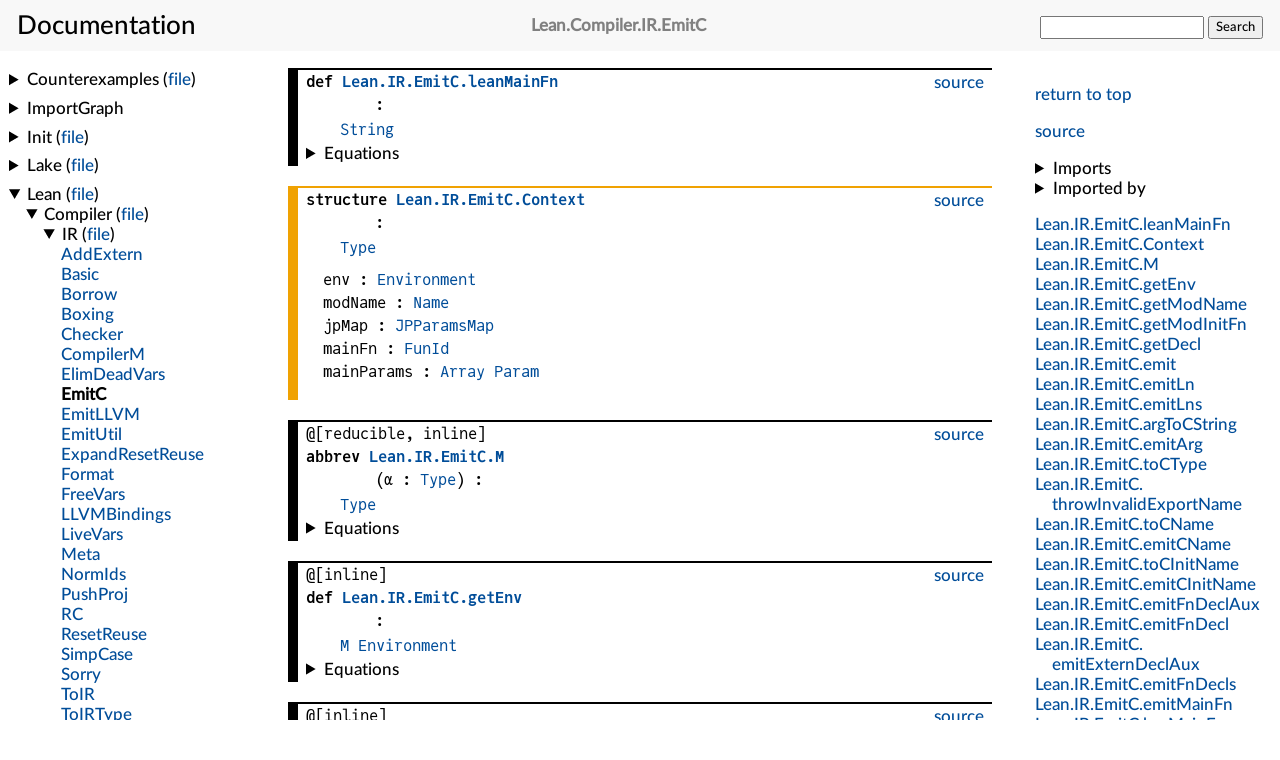

--- FILE ---
content_type: text/html; charset=utf-8
request_url: https://leanprover-community.github.io/mathlib4_docs/Lean/Compiler/IR/EmitC.html
body_size: 10629
content:
<html lang="en"><head><meta charset="UTF-8"></meta><meta name="viewport" content="width=device-width, initial-scale=1"></meta><link rel="stylesheet" href="../../.././style.css"></link><link rel="icon" href="../../.././favicon.svg"></link><link rel="mask-icon" href="../../.././favicon.svg" color="#000000"></link><link rel="prefetch" href="../../.././/declarations/declaration-data.bmp" as="image"></link><title>Lean.Compiler.IR.EmitC</title><script defer="true" src="../../.././mathjax-config.js"></script><script defer="true" src="https://cdnjs.cloudflare.com/polyfill/v3/polyfill.min.js?features=es6"></script><script defer="true" src="https://cdn.jsdelivr.net/npm/mathjax@3/es5/tex-mml-chtml.js"></script><script>const SITE_ROOT="../../.././";</script><script>const MODULE_NAME="Lean.Compiler.IR.EmitC";</script><script type="module" src="../../.././jump-src.js"></script><script type="module" src="../../.././search.js"></script><script type="module" src="../../.././expand-nav.js"></script><script type="module" src="../../.././how-about.js"></script><script type="module" src="../../.././instances.js"></script><script type="module" src="../../.././importedBy.js"></script></head><body><input id="nav_toggle" type="checkbox"></input><header><h1><label for="nav_toggle"></label><span>Documentation</span></h1><h2 class="header_filename break_within"><span class="name">Lean</span>.<span class="name">Compiler</span>.<span class="name">IR</span>.<span class="name">EmitC</span></h2><form id="search_form"><input type="text" name="q" autocomplete="off"></input>&#32;<button id="search_button" onclick="javascript: form.action='../../.././search.html';">Search</button></form></header><nav class="internal_nav"><p><a href="#top">return to top</a></p><p class="gh_nav_link"><a href="https://github.com/leanprover/lean4/blob/3b0f2862196c6a8af9eb0025ee650252694013dd/src/Lean/Compiler/IR/EmitC.lean">source</a></p><div class="imports"><details><summary>Imports</summary><ul><li><a href="../../.././Lean/Compiler/ModPkgExt.html">Lean.Compiler.ModPkgExt</a></li><li><a href="../../.././Lean/Compiler/NameMangling.html">Lean.Compiler.NameMangling</a></li><li><a href="../../.././Lean/Compiler/IR/Boxing.html">Lean.Compiler.IR.Boxing</a></li><li><a href="../../.././Lean/Compiler/IR/EmitUtil.html">Lean.Compiler.IR.EmitUtil</a></li><li><a href="../../.././Lean/Compiler/IR/NormIds.html">Lean.Compiler.IR.NormIds</a></li><li><a href="../../.././Lean/Compiler/IR/SimpCase.html">Lean.Compiler.IR.SimpCase</a></li></ul></details><details><summary>Imported by</summary><ul id="imported-by-Lean.Compiler.IR.EmitC" class="imported-by-list"></ul></details></div><div class="nav_link"><a class="break_within" href="#Lean.IR.EmitC.leanMainFn"><span class="name">Lean</span>.<span class="name">IR</span>.<span class="name">EmitC</span>.<span class="name">leanMainFn</span></a></div><div class="nav_link"><a class="break_within" href="#Lean.IR.EmitC.Context"><span class="name">Lean</span>.<span class="name">IR</span>.<span class="name">EmitC</span>.<span class="name">Context</span></a></div><div class="nav_link"><a class="break_within" href="#Lean.IR.EmitC.M"><span class="name">Lean</span>.<span class="name">IR</span>.<span class="name">EmitC</span>.<span class="name">M</span></a></div><div class="nav_link"><a class="break_within" href="#Lean.IR.EmitC.getEnv"><span class="name">Lean</span>.<span class="name">IR</span>.<span class="name">EmitC</span>.<span class="name">getEnv</span></a></div><div class="nav_link"><a class="break_within" href="#Lean.IR.EmitC.getModName"><span class="name">Lean</span>.<span class="name">IR</span>.<span class="name">EmitC</span>.<span class="name">getModName</span></a></div><div class="nav_link"><a class="break_within" href="#Lean.IR.EmitC.getModInitFn"><span class="name">Lean</span>.<span class="name">IR</span>.<span class="name">EmitC</span>.<span class="name">getModInitFn</span></a></div><div class="nav_link"><a class="break_within" href="#Lean.IR.EmitC.getDecl"><span class="name">Lean</span>.<span class="name">IR</span>.<span class="name">EmitC</span>.<span class="name">getDecl</span></a></div><div class="nav_link"><a class="break_within" href="#Lean.IR.EmitC.emit"><span class="name">Lean</span>.<span class="name">IR</span>.<span class="name">EmitC</span>.<span class="name">emit</span></a></div><div class="nav_link"><a class="break_within" href="#Lean.IR.EmitC.emitLn"><span class="name">Lean</span>.<span class="name">IR</span>.<span class="name">EmitC</span>.<span class="name">emitLn</span></a></div><div class="nav_link"><a class="break_within" href="#Lean.IR.EmitC.emitLns"><span class="name">Lean</span>.<span class="name">IR</span>.<span class="name">EmitC</span>.<span class="name">emitLns</span></a></div><div class="nav_link"><a class="break_within" href="#Lean.IR.EmitC.argToCString"><span class="name">Lean</span>.<span class="name">IR</span>.<span class="name">EmitC</span>.<span class="name">argToCString</span></a></div><div class="nav_link"><a class="break_within" href="#Lean.IR.EmitC.emitArg"><span class="name">Lean</span>.<span class="name">IR</span>.<span class="name">EmitC</span>.<span class="name">emitArg</span></a></div><div class="nav_link"><a class="break_within" href="#Lean.IR.EmitC.toCType"><span class="name">Lean</span>.<span class="name">IR</span>.<span class="name">EmitC</span>.<span class="name">toCType</span></a></div><div class="nav_link"><a class="break_within" href="#Lean.IR.EmitC.throwInvalidExportName"><span class="name">Lean</span>.<span class="name">IR</span>.<span class="name">EmitC</span>.<span class="name">throwInvalidExportName</span></a></div><div class="nav_link"><a class="break_within" href="#Lean.IR.EmitC.toCName"><span class="name">Lean</span>.<span class="name">IR</span>.<span class="name">EmitC</span>.<span class="name">toCName</span></a></div><div class="nav_link"><a class="break_within" href="#Lean.IR.EmitC.emitCName"><span class="name">Lean</span>.<span class="name">IR</span>.<span class="name">EmitC</span>.<span class="name">emitCName</span></a></div><div class="nav_link"><a class="break_within" href="#Lean.IR.EmitC.toCInitName"><span class="name">Lean</span>.<span class="name">IR</span>.<span class="name">EmitC</span>.<span class="name">toCInitName</span></a></div><div class="nav_link"><a class="break_within" href="#Lean.IR.EmitC.emitCInitName"><span class="name">Lean</span>.<span class="name">IR</span>.<span class="name">EmitC</span>.<span class="name">emitCInitName</span></a></div><div class="nav_link"><a class="break_within" href="#Lean.IR.EmitC.emitFnDeclAux"><span class="name">Lean</span>.<span class="name">IR</span>.<span class="name">EmitC</span>.<span class="name">emitFnDeclAux</span></a></div><div class="nav_link"><a class="break_within" href="#Lean.IR.EmitC.emitFnDecl"><span class="name">Lean</span>.<span class="name">IR</span>.<span class="name">EmitC</span>.<span class="name">emitFnDecl</span></a></div><div class="nav_link"><a class="break_within" href="#Lean.IR.EmitC.emitExternDeclAux"><span class="name">Lean</span>.<span class="name">IR</span>.<span class="name">EmitC</span>.<span class="name">emitExternDeclAux</span></a></div><div class="nav_link"><a class="break_within" href="#Lean.IR.EmitC.emitFnDecls"><span class="name">Lean</span>.<span class="name">IR</span>.<span class="name">EmitC</span>.<span class="name">emitFnDecls</span></a></div><div class="nav_link"><a class="break_within" href="#Lean.IR.EmitC.emitMainFn"><span class="name">Lean</span>.<span class="name">IR</span>.<span class="name">EmitC</span>.<span class="name">emitMainFn</span></a></div><div class="nav_link"><a class="break_within" href="#Lean.IR.EmitC.hasMainFn"><span class="name">Lean</span>.<span class="name">IR</span>.<span class="name">EmitC</span>.<span class="name">hasMainFn</span></a></div><div class="nav_link"><a class="break_within" href="#Lean.IR.EmitC.emitMainFnIfNeeded"><span class="name">Lean</span>.<span class="name">IR</span>.<span class="name">EmitC</span>.<span class="name">emitMainFnIfNeeded</span></a></div><div class="nav_link"><a class="break_within" href="#Lean.IR.EmitC.emitFileHeader"><span class="name">Lean</span>.<span class="name">IR</span>.<span class="name">EmitC</span>.<span class="name">emitFileHeader</span></a></div><div class="nav_link"><a class="break_within" href="#Lean.IR.EmitC.emitFileFooter"><span class="name">Lean</span>.<span class="name">IR</span>.<span class="name">EmitC</span>.<span class="name">emitFileFooter</span></a></div><div class="nav_link"><a class="break_within" href="#Lean.IR.EmitC.throwUnknownVar"><span class="name">Lean</span>.<span class="name">IR</span>.<span class="name">EmitC</span>.<span class="name">throwUnknownVar</span></a></div><div class="nav_link"><a class="break_within" href="#Lean.IR.EmitC.getJPParams"><span class="name">Lean</span>.<span class="name">IR</span>.<span class="name">EmitC</span>.<span class="name">getJPParams</span></a></div><div class="nav_link"><a class="break_within" href="#Lean.IR.EmitC.declareVar"><span class="name">Lean</span>.<span class="name">IR</span>.<span class="name">EmitC</span>.<span class="name">declareVar</span></a></div><div class="nav_link"><a class="break_within" href="#Lean.IR.EmitC.declareParams"><span class="name">Lean</span>.<span class="name">IR</span>.<span class="name">EmitC</span>.<span class="name">declareParams</span></a></div><div class="nav_link"><a class="break_within" href="#Lean.IR.EmitC.declareVars"><span class="name">Lean</span>.<span class="name">IR</span>.<span class="name">EmitC</span>.<span class="name">declareVars</span></a></div><div class="nav_link"><a class="break_within" href="#Lean.IR.EmitC.emitTag"><span class="name">Lean</span>.<span class="name">IR</span>.<span class="name">EmitC</span>.<span class="name">emitTag</span></a></div><div class="nav_link"><a class="break_within" href="#Lean.IR.EmitC.isIf"><span class="name">Lean</span>.<span class="name">IR</span>.<span class="name">EmitC</span>.<span class="name">isIf</span></a></div><div class="nav_link"><a class="break_within" href="#Lean.IR.EmitC.emitInc"><span class="name">Lean</span>.<span class="name">IR</span>.<span class="name">EmitC</span>.<span class="name">emitInc</span></a></div><div class="nav_link"><a class="break_within" href="#Lean.IR.EmitC.emitDec"><span class="name">Lean</span>.<span class="name">IR</span>.<span class="name">EmitC</span>.<span class="name">emitDec</span></a></div><div class="nav_link"><a class="break_within" href="#Lean.IR.EmitC.emitDel"><span class="name">Lean</span>.<span class="name">IR</span>.<span class="name">EmitC</span>.<span class="name">emitDel</span></a></div><div class="nav_link"><a class="break_within" href="#Lean.IR.EmitC.emitSetTag"><span class="name">Lean</span>.<span class="name">IR</span>.<span class="name">EmitC</span>.<span class="name">emitSetTag</span></a></div><div class="nav_link"><a class="break_within" href="#Lean.IR.EmitC.emitSet"><span class="name">Lean</span>.<span class="name">IR</span>.<span class="name">EmitC</span>.<span class="name">emitSet</span></a></div><div class="nav_link"><a class="break_within" href="#Lean.IR.EmitC.emitOffset"><span class="name">Lean</span>.<span class="name">IR</span>.<span class="name">EmitC</span>.<span class="name">emitOffset</span></a></div><div class="nav_link"><a class="break_within" href="#Lean.IR.EmitC.emitUSet"><span class="name">Lean</span>.<span class="name">IR</span>.<span class="name">EmitC</span>.<span class="name">emitUSet</span></a></div><div class="nav_link"><a class="break_within" href="#Lean.IR.EmitC.emitSSet"><span class="name">Lean</span>.<span class="name">IR</span>.<span class="name">EmitC</span>.<span class="name">emitSSet</span></a></div><div class="nav_link"><a class="break_within" href="#Lean.IR.EmitC.emitJmp"><span class="name">Lean</span>.<span class="name">IR</span>.<span class="name">EmitC</span>.<span class="name">emitJmp</span></a></div><div class="nav_link"><a class="break_within" href="#Lean.IR.EmitC.emitLhs"><span class="name">Lean</span>.<span class="name">IR</span>.<span class="name">EmitC</span>.<span class="name">emitLhs</span></a></div><div class="nav_link"><a class="break_within" href="#Lean.IR.EmitC.emitArgs"><span class="name">Lean</span>.<span class="name">IR</span>.<span class="name">EmitC</span>.<span class="name">emitArgs</span></a></div><div class="nav_link"><a class="break_within" href="#Lean.IR.EmitC.emitCtorScalarSize"><span class="name">Lean</span>.<span class="name">IR</span>.<span class="name">EmitC</span>.<span class="name">emitCtorScalarSize</span></a></div><div class="nav_link"><a class="break_within" href="#Lean.IR.EmitC.emitAllocCtor"><span class="name">Lean</span>.<span class="name">IR</span>.<span class="name">EmitC</span>.<span class="name">emitAllocCtor</span></a></div><div class="nav_link"><a class="break_within" href="#Lean.IR.EmitC.emitCtorSetArgs"><span class="name">Lean</span>.<span class="name">IR</span>.<span class="name">EmitC</span>.<span class="name">emitCtorSetArgs</span></a></div><div class="nav_link"><a class="break_within" href="#Lean.IR.EmitC.emitCtor"><span class="name">Lean</span>.<span class="name">IR</span>.<span class="name">EmitC</span>.<span class="name">emitCtor</span></a></div><div class="nav_link"><a class="break_within" href="#Lean.IR.EmitC.emitReset"><span class="name">Lean</span>.<span class="name">IR</span>.<span class="name">EmitC</span>.<span class="name">emitReset</span></a></div><div class="nav_link"><a class="break_within" href="#Lean.IR.EmitC.emitReuse"><span class="name">Lean</span>.<span class="name">IR</span>.<span class="name">EmitC</span>.<span class="name">emitReuse</span></a></div><div class="nav_link"><a class="break_within" href="#Lean.IR.EmitC.emitProj"><span class="name">Lean</span>.<span class="name">IR</span>.<span class="name">EmitC</span>.<span class="name">emitProj</span></a></div><div class="nav_link"><a class="break_within" href="#Lean.IR.EmitC.emitUProj"><span class="name">Lean</span>.<span class="name">IR</span>.<span class="name">EmitC</span>.<span class="name">emitUProj</span></a></div><div class="nav_link"><a class="break_within" href="#Lean.IR.EmitC.emitSProj"><span class="name">Lean</span>.<span class="name">IR</span>.<span class="name">EmitC</span>.<span class="name">emitSProj</span></a></div><div class="nav_link"><a class="break_within" href="#Lean.IR.EmitC.toStringArgs"><span class="name">Lean</span>.<span class="name">IR</span>.<span class="name">EmitC</span>.<span class="name">toStringArgs</span></a></div><div class="nav_link"><a class="break_within" href="#Lean.IR.EmitC.emitSimpleExternalCall"><span class="name">Lean</span>.<span class="name">IR</span>.<span class="name">EmitC</span>.<span class="name">emitSimpleExternalCall</span></a></div><div class="nav_link"><a class="break_within" href="#Lean.IR.EmitC.emitExternCall"><span class="name">Lean</span>.<span class="name">IR</span>.<span class="name">EmitC</span>.<span class="name">emitExternCall</span></a></div><div class="nav_link"><a class="break_within" href="#Lean.IR.EmitC.emitFullApp"><span class="name">Lean</span>.<span class="name">IR</span>.<span class="name">EmitC</span>.<span class="name">emitFullApp</span></a></div><div class="nav_link"><a class="break_within" href="#Lean.IR.EmitC.emitPartialApp"><span class="name">Lean</span>.<span class="name">IR</span>.<span class="name">EmitC</span>.<span class="name">emitPartialApp</span></a></div><div class="nav_link"><a class="break_within" href="#Lean.IR.EmitC.emitApp"><span class="name">Lean</span>.<span class="name">IR</span>.<span class="name">EmitC</span>.<span class="name">emitApp</span></a></div><div class="nav_link"><a class="break_within" href="#Lean.IR.EmitC.emitBoxFn"><span class="name">Lean</span>.<span class="name">IR</span>.<span class="name">EmitC</span>.<span class="name">emitBoxFn</span></a></div><div class="nav_link"><a class="break_within" href="#Lean.IR.EmitC.emitBox"><span class="name">Lean</span>.<span class="name">IR</span>.<span class="name">EmitC</span>.<span class="name">emitBox</span></a></div><div class="nav_link"><a class="break_within" href="#Lean.IR.EmitC.emitUnbox"><span class="name">Lean</span>.<span class="name">IR</span>.<span class="name">EmitC</span>.<span class="name">emitUnbox</span></a></div><div class="nav_link"><a class="break_within" href="#Lean.IR.EmitC.emitIsShared"><span class="name">Lean</span>.<span class="name">IR</span>.<span class="name">EmitC</span>.<span class="name">emitIsShared</span></a></div><div class="nav_link"><a class="break_within" href="#Lean.IR.EmitC.toHexDigit"><span class="name">Lean</span>.<span class="name">IR</span>.<span class="name">EmitC</span>.<span class="name">toHexDigit</span></a></div><div class="nav_link"><a class="break_within" href="#Lean.IR.EmitC.quoteString"><span class="name">Lean</span>.<span class="name">IR</span>.<span class="name">EmitC</span>.<span class="name">quoteString</span></a></div><div class="nav_link"><a class="break_within" href="#Lean.IR.EmitC.emitNumLit"><span class="name">Lean</span>.<span class="name">IR</span>.<span class="name">EmitC</span>.<span class="name">emitNumLit</span></a></div><div class="nav_link"><a class="break_within" href="#Lean.IR.EmitC.emitLit"><span class="name">Lean</span>.<span class="name">IR</span>.<span class="name">EmitC</span>.<span class="name">emitLit</span></a></div><div class="nav_link"><a class="break_within" href="#Lean.IR.EmitC.emitVDecl"><span class="name">Lean</span>.<span class="name">IR</span>.<span class="name">EmitC</span>.<span class="name">emitVDecl</span></a></div><div class="nav_link"><a class="break_within" href="#Lean.IR.EmitC.isTailCall"><span class="name">Lean</span>.<span class="name">IR</span>.<span class="name">EmitC</span>.<span class="name">isTailCall</span></a></div><div class="nav_link"><a class="break_within" href="#Lean.IR.EmitC.paramEqArg"><span class="name">Lean</span>.<span class="name">IR</span>.<span class="name">EmitC</span>.<span class="name">paramEqArg</span></a></div><div class="nav_link"><a class="break_within" href="#Lean.IR.EmitC.overwriteParam"><span class="name">Lean</span>.<span class="name">IR</span>.<span class="name">EmitC</span>.<span class="name">overwriteParam</span></a></div><div class="nav_link"><a class="break_within" href="#Lean.IR.EmitC.emitTailCall"><span class="name">Lean</span>.<span class="name">IR</span>.<span class="name">EmitC</span>.<span class="name">emitTailCall</span></a></div><div class="nav_link"><a class="break_within" href="#Lean.IR.EmitC.emitIf"><span class="name">Lean</span>.<span class="name">IR</span>.<span class="name">EmitC</span>.<span class="name">emitIf</span></a></div><div class="nav_link"><a class="break_within" href="#Lean.IR.EmitC.emitCase"><span class="name">Lean</span>.<span class="name">IR</span>.<span class="name">EmitC</span>.<span class="name">emitCase</span></a></div><div class="nav_link"><a class="break_within" href="#Lean.IR.EmitC.emitBlock"><span class="name">Lean</span>.<span class="name">IR</span>.<span class="name">EmitC</span>.<span class="name">emitBlock</span></a></div><div class="nav_link"><a class="break_within" href="#Lean.IR.EmitC.emitJPs"><span class="name">Lean</span>.<span class="name">IR</span>.<span class="name">EmitC</span>.<span class="name">emitJPs</span></a></div><div class="nav_link"><a class="break_within" href="#Lean.IR.EmitC.emitFnBody"><span class="name">Lean</span>.<span class="name">IR</span>.<span class="name">EmitC</span>.<span class="name">emitFnBody</span></a></div><div class="nav_link"><a class="break_within" href="#Lean.IR.EmitC.emitDeclAux"><span class="name">Lean</span>.<span class="name">IR</span>.<span class="name">EmitC</span>.<span class="name">emitDeclAux</span></a></div><div class="nav_link"><a class="break_within" href="#Lean.IR.EmitC.emitDecl"><span class="name">Lean</span>.<span class="name">IR</span>.<span class="name">EmitC</span>.<span class="name">emitDecl</span></a></div><div class="nav_link"><a class="break_within" href="#Lean.IR.EmitC.emitFns"><span class="name">Lean</span>.<span class="name">IR</span>.<span class="name">EmitC</span>.<span class="name">emitFns</span></a></div><div class="nav_link"><a class="break_within" href="#Lean.IR.EmitC.emitMarkPersistent"><span class="name">Lean</span>.<span class="name">IR</span>.<span class="name">EmitC</span>.<span class="name">emitMarkPersistent</span></a></div><div class="nav_link"><a class="break_within" href="#Lean.IR.EmitC.emitDeclInit"><span class="name">Lean</span>.<span class="name">IR</span>.<span class="name">EmitC</span>.<span class="name">emitDeclInit</span></a></div><div class="nav_link"><a class="break_within" href="#Lean.IR.EmitC.emitInitFn"><span class="name">Lean</span>.<span class="name">IR</span>.<span class="name">EmitC</span>.<span class="name">emitInitFn</span></a></div><div class="nav_link"><a class="break_within" href="#Lean.IR.EmitC.main"><span class="name">Lean</span>.<span class="name">IR</span>.<span class="name">EmitC</span>.<span class="name">main</span></a></div><div class="nav_link"><a class="break_within" href="#Lean.IR.emitC"><span class="name">Lean</span>.<span class="name">IR</span>.<span class="name">emitC</span></a></div></nav><main>
<div class="decl" id="Lean.IR.EmitC.leanMainFn"><div class="def"><div class="gh_link"><a href="https://github.com/leanprover/lean4/blob/3b0f2862196c6a8af9eb0025ee650252694013dd/src/Lean/Compiler/IR/EmitC.lean#L21-L21">source</a></div><div class="decl_header"><span class="decl_kind">def</span>
<span class="decl_name"><a class="break_within" href="../../.././Lean/Compiler/IR/EmitC.html#Lean.IR.EmitC.leanMainFn"><span class="name">Lean</span>.<span class="name">IR</span>.<span class="name">EmitC</span>.<span class="name">leanMainFn</span></a></span><span class="decl_args"> :</span><div class="decl_type"><a href="../../.././Init/Prelude.html#String">String</a></div></div><details><summary>Equations</summary><ul class="equations"><li class="equation"><a href="../../.././Lean/Compiler/IR/EmitC.html#Lean.IR.EmitC.leanMainFn">Lean.IR.EmitC.leanMainFn</a> <a href="../../.././Init/Prelude.html#Eq">=</a> <span class="fn">&quot;_lean_main&quot;</span></li></ul></details><details id="instances-for-list-Lean.IR.EmitC.leanMainFn" class="instances-for-list"><summary>Instances For</summary><ul class="instances-for-enum"></ul></details></div></div><div class="decl" id="Lean.IR.EmitC.Context"><div class="structure"><div class="gh_link"><a href="https://github.com/leanprover/lean4/blob/3b0f2862196c6a8af9eb0025ee650252694013dd/src/Lean/Compiler/IR/EmitC.lean#L23-L28">source</a></div><div class="decl_header"><span class="decl_kind">structure</span>
<span class="decl_name"><a class="break_within" href="../../.././Lean/Compiler/IR/EmitC.html#Lean.IR.EmitC.Context"><span class="name">Lean</span>.<span class="name">IR</span>.<span class="name">EmitC</span>.<span class="name">Context</span></a></span><span class="decl_args"> :</span><div class="decl_type"><a href="../../.././foundational_types.html">Type</a></div></div><ul class="structure_fields" id="Lean.IR.EmitC.Context.mk"><li id="Lean.IR.EmitC.Context.env" class="structure_field"><div class="structure_field_info">env : <a href="../../.././Lean/Environment.html#Lean.Environment">Environment</a></div></li><li id="Lean.IR.EmitC.Context.modName" class="structure_field"><div class="structure_field_info">modName : <a href="../../.././Init/Prelude.html#Lean.Name">Name</a></div></li><li id="Lean.IR.EmitC.Context.jpMap" class="structure_field"><div class="structure_field_info">jpMap : <a href="../../.././Lean/Compiler/IR/EmitUtil.html#Lean.IR.JPParamsMap">JPParamsMap</a></div></li><li id="Lean.IR.EmitC.Context.mainFn" class="structure_field"><div class="structure_field_info">mainFn : <a href="../../.././Lean/Compiler/IR/Basic.html#Lean.IR.FunId">FunId</a></div></li><li id="Lean.IR.EmitC.Context.mainParams" class="structure_field"><div class="structure_field_info">mainParams : <span class="fn"><a href="../../.././Init/Prelude.html#Array">Array</a> <a href="../../.././Lean/Compiler/IR/Basic.html#Lean.IR.Param">Param</a></span></div></li></ul><details id="instances-for-list-Lean.IR.EmitC.Context" class="instances-for-list"><summary>Instances For</summary><ul class="instances-for-enum"></ul></details></div></div><div class="decl" id="Lean.IR.EmitC.M"><div class="def"><div class="gh_link"><a href="https://github.com/leanprover/lean4/blob/3b0f2862196c6a8af9eb0025ee650252694013dd/src/Lean/Compiler/IR/EmitC.lean#L30-L30">source</a></div><div class="attributes">@[reducible, inline]</div>
<div class="decl_header"><span class="decl_kind">abbrev</span>
<span class="decl_name"><a class="break_within" href="../../.././Lean/Compiler/IR/EmitC.html#Lean.IR.EmitC.M"><span class="name">Lean</span>.<span class="name">IR</span>.<span class="name">EmitC</span>.<span class="name">M</span></a></span><span class="decl_args">
<span class="fn">(<span class="fn">α</span> : <a href="../../.././foundational_types.html">Type</a>)</span></span>
<span class="decl_args"> :</span><div class="decl_type"><a href="../../.././foundational_types.html">Type</a></div></div><details><summary>Equations</summary><ul class="equations"><li class="equation"><a href="../../.././Lean/Compiler/IR/EmitC.html#Lean.IR.EmitC.M">Lean.IR.EmitC.M</a> <a href="../../.././Init/Prelude.html#Eq">=</a> <span class="fn"><a href="../../.././Init/Prelude.html#ReaderT">ReaderT</a> <a href="../../.././Lean/Compiler/IR/EmitC.html#Lean.IR.EmitC.Context">Lean.IR.EmitC.Context</a> <span class="fn">(<a href="../../.././Init/Prelude.html#EStateM">EStateM</a> <a href="../../.././Init/Prelude.html#String">String</a> <a href="../../.././Init/Prelude.html#String">String</a>)</span></span></li></ul></details><details id="instances-for-list-Lean.IR.EmitC.M" class="instances-for-list"><summary>Instances For</summary><ul class="instances-for-enum"></ul></details></div></div><div class="decl" id="Lean.IR.EmitC.getEnv"><div class="def"><div class="gh_link"><a href="https://github.com/leanprover/lean4/blob/3b0f2862196c6a8af9eb0025ee650252694013dd/src/Lean/Compiler/IR/EmitC.lean#L32-L32">source</a></div><div class="attributes">@[inline]</div>
<div class="decl_header"><span class="decl_kind">def</span>
<span class="decl_name"><a class="break_within" href="../../.././Lean/Compiler/IR/EmitC.html#Lean.IR.EmitC.getEnv"><span class="name">Lean</span>.<span class="name">IR</span>.<span class="name">EmitC</span>.<span class="name">getEnv</span></a></span><span class="decl_args"> :</span><div class="decl_type"><span class="fn"><a href="../../.././Lean/Compiler/IR/EmitC.html#Lean.IR.EmitC.M">M</a> <a href="../../.././Lean/Environment.html#Lean.Environment">Environment</a></span></div></div><details><summary>Equations</summary><ul class="equations"><li class="equation"><a href="../../.././Lean/Compiler/IR/EmitC.html#Lean.IR.EmitC.getEnv">Lean.IR.EmitC.getEnv</a> <a href="../../.././Init/Prelude.html#Eq">=</a> <a href="../../.././Lean/Compiler/IR/EmitC.html#Lean.IR.EmitC.Context.env">Lean.IR.EmitC.Context.env</a> <a href="../../.././Init/Prelude.html#Functor.map">&lt;$&gt;</a> <a href="../../.././Init/Prelude.html#MonadReader.read">read</a></li></ul></details><details id="instances-for-list-Lean.IR.EmitC.getEnv" class="instances-for-list"><summary>Instances For</summary><ul class="instances-for-enum"></ul></details></div></div><div class="decl" id="Lean.IR.EmitC.getModName"><div class="def"><div class="gh_link"><a href="https://github.com/leanprover/lean4/blob/3b0f2862196c6a8af9eb0025ee650252694013dd/src/Lean/Compiler/IR/EmitC.lean#L34-L34">source</a></div><div class="attributes">@[inline]</div>
<div class="decl_header"><span class="decl_kind">def</span>
<span class="decl_name"><a class="break_within" href="../../.././Lean/Compiler/IR/EmitC.html#Lean.IR.EmitC.getModName"><span class="name">Lean</span>.<span class="name">IR</span>.<span class="name">EmitC</span>.<span class="name">getModName</span></a></span><span class="decl_args"> :</span><div class="decl_type"><span class="fn"><a href="../../.././Lean/Compiler/IR/EmitC.html#Lean.IR.EmitC.M">M</a> <a href="../../.././Init/Prelude.html#Lean.Name">Name</a></span></div></div><details><summary>Equations</summary><ul class="equations"><li class="equation"><a href="../../.././Lean/Compiler/IR/EmitC.html#Lean.IR.EmitC.getModName">Lean.IR.EmitC.getModName</a> <a href="../../.././Init/Prelude.html#Eq">=</a> <a href="../../.././Lean/Compiler/IR/EmitC.html#Lean.IR.EmitC.Context.modName">Lean.IR.EmitC.Context.modName</a> <a href="../../.././Init/Prelude.html#Functor.map">&lt;$&gt;</a> <a href="../../.././Init/Prelude.html#MonadReader.read">read</a></li></ul></details><details id="instances-for-list-Lean.IR.EmitC.getModName" class="instances-for-list"><summary>Instances For</summary><ul class="instances-for-enum"></ul></details></div></div><div class="decl" id="Lean.IR.EmitC.getModInitFn"><div class="def"><div class="gh_link"><a href="https://github.com/leanprover/lean4/blob/3b0f2862196c6a8af9eb0025ee650252694013dd/src/Lean/Compiler/IR/EmitC.lean#L36-L38">source</a></div><div class="attributes">@[inline]</div>
<div class="decl_header"><span class="decl_kind">def</span>
<span class="decl_name"><a class="break_within" href="../../.././Lean/Compiler/IR/EmitC.html#Lean.IR.EmitC.getModInitFn"><span class="name">Lean</span>.<span class="name">IR</span>.<span class="name">EmitC</span>.<span class="name">getModInitFn</span></a></span><span class="decl_args"> :</span><div class="decl_type"><span class="fn"><a href="../../.././Lean/Compiler/IR/EmitC.html#Lean.IR.EmitC.M">M</a> <a href="../../.././Init/Prelude.html#String">String</a></span></div></div><details><summary>Equations</summary><ul class="equations"><li class="equation">One or more equations did not get rendered due to their size.</li></ul></details><details id="instances-for-list-Lean.IR.EmitC.getModInitFn" class="instances-for-list"><summary>Instances For</summary><ul class="instances-for-enum"></ul></details></div></div><div class="decl" id="Lean.IR.EmitC.getDecl"><div class="def"><div class="gh_link"><a href="https://github.com/leanprover/lean4/blob/3b0f2862196c6a8af9eb0025ee650252694013dd/src/Lean/Compiler/IR/EmitC.lean#L40-L44">source</a></div><div class="decl_header"><span class="decl_kind">def</span>
<span class="decl_name"><a class="break_within" href="../../.././Lean/Compiler/IR/EmitC.html#Lean.IR.EmitC.getDecl"><span class="name">Lean</span>.<span class="name">IR</span>.<span class="name">EmitC</span>.<span class="name">getDecl</span></a></span><span class="decl_args">
<span class="fn">(<span class="fn">n</span> : <a href="../../.././Init/Prelude.html#Lean.Name">Name</a>)</span></span>
<span class="decl_args"> :</span><div class="decl_type"><span class="fn"><a href="../../.././Lean/Compiler/IR/EmitC.html#Lean.IR.EmitC.M">M</a> <a href="../../.././Lean/Compiler/IR/Basic.html#Lean.IR.Decl">Decl</a></span></div></div><details><summary>Equations</summary><ul class="equations"><li class="equation">One or more equations did not get rendered due to their size.</li></ul></details><details id="instances-for-list-Lean.IR.EmitC.getDecl" class="instances-for-list"><summary>Instances For</summary><ul class="instances-for-enum"></ul></details></div></div><div class="decl" id="Lean.IR.EmitC.emit"><div class="def"><div class="gh_link"><a href="https://github.com/leanprover/lean4/blob/3b0f2862196c6a8af9eb0025ee650252694013dd/src/Lean/Compiler/IR/EmitC.lean#L46-L47">source</a></div><div class="attributes">@[inline]</div>
<div class="decl_header"><span class="decl_kind">def</span>
<span class="decl_name"><a class="break_within" href="../../.././Lean/Compiler/IR/EmitC.html#Lean.IR.EmitC.emit"><span class="name">Lean</span>.<span class="name">IR</span>.<span class="name">EmitC</span>.<span class="name">emit</span></a></span><span class="impl_arg"><span class="decl_args">
<span class="fn">{<span class="fn">α</span> : <a href="../../.././foundational_types.html">Type</a>}</span></span>
</span><span class="impl_arg"><span class="decl_args">
<span class="fn">[<span class="fn"><a href="../../.././Init/Data/ToString/Basic.html#ToString">ToString</a> <span class="fn">α</span></span>]</span></span>
</span><span class="decl_args">
<span class="fn">(<span class="fn">a</span> : <span class="fn">α</span>)</span></span>
<span class="decl_args"> :</span><div class="decl_type"><span class="fn"><a href="../../.././Lean/Compiler/IR/EmitC.html#Lean.IR.EmitC.M">M</a> <a href="../../.././Init/Prelude.html#Unit">Unit</a></span></div></div><details><summary>Equations</summary><ul class="equations"><li class="equation"><span class="fn"><a href="../../.././Lean/Compiler/IR/EmitC.html#Lean.IR.EmitC.emit">Lean.IR.EmitC.emit</a> <span class="fn">a</span></span> <a href="../../.././Init/Prelude.html#Eq">=</a> <span class="fn"><a href="../../.././Init/Prelude.html#modify">modify</a> <span class="fn">fun (<span class="fn">out</span> : <a href="../../.././Init/Prelude.html#String">String</a>) =&gt; <span class="fn">out</span> <a href="../../.././Init/Prelude.html#HAppend.hAppend">++</a> <span class="fn"><a href="../../.././Init/Data/ToString/Basic.html#ToString.toString">toString</a> <span class="fn">a</span></span></span></span></li></ul></details><details id="instances-for-list-Lean.IR.EmitC.emit" class="instances-for-list"><summary>Instances For</summary><ul class="instances-for-enum"></ul></details></div></div><div class="decl" id="Lean.IR.EmitC.emitLn"><div class="def"><div class="gh_link"><a href="https://github.com/leanprover/lean4/blob/3b0f2862196c6a8af9eb0025ee650252694013dd/src/Lean/Compiler/IR/EmitC.lean#L49-L50">source</a></div><div class="attributes">@[inline]</div>
<div class="decl_header"><span class="decl_kind">def</span>
<span class="decl_name"><a class="break_within" href="../../.././Lean/Compiler/IR/EmitC.html#Lean.IR.EmitC.emitLn"><span class="name">Lean</span>.<span class="name">IR</span>.<span class="name">EmitC</span>.<span class="name">emitLn</span></a></span><span class="impl_arg"><span class="decl_args">
<span class="fn">{<span class="fn">α</span> : <a href="../../.././foundational_types.html">Type</a>}</span></span>
</span><span class="impl_arg"><span class="decl_args">
<span class="fn">[<span class="fn"><a href="../../.././Init/Data/ToString/Basic.html#ToString">ToString</a> <span class="fn">α</span></span>]</span></span>
</span><span class="decl_args">
<span class="fn">(<span class="fn">a</span> : <span class="fn">α</span>)</span></span>
<span class="decl_args"> :</span><div class="decl_type"><span class="fn"><a href="../../.././Lean/Compiler/IR/EmitC.html#Lean.IR.EmitC.M">M</a> <a href="../../.././Init/Prelude.html#Unit">Unit</a></span></div></div><details><summary>Equations</summary><ul class="equations"><li class="equation"><span class="fn"><a href="../../.././Lean/Compiler/IR/EmitC.html#Lean.IR.EmitC.emitLn">Lean.IR.EmitC.emitLn</a> <span class="fn">a</span></span> <a href="../../.././Init/Prelude.html#Eq">=</a> <span class="fn">do
  <span class="fn"><a href="../../.././Lean/Compiler/IR/EmitC.html#Lean.IR.EmitC.emit">Lean.IR.EmitC.emit</a> <span class="fn">a</span></span>
  <span class="fn"><a href="../../.././Lean/Compiler/IR/EmitC.html#Lean.IR.EmitC.emit">Lean.IR.EmitC.emit</a> <span class="fn">&quot;\n&quot;</span></span></span></li></ul></details><details id="instances-for-list-Lean.IR.EmitC.emitLn" class="instances-for-list"><summary>Instances For</summary><ul class="instances-for-enum"></ul></details></div></div><div class="decl" id="Lean.IR.EmitC.emitLns"><div class="def"><div class="gh_link"><a href="https://github.com/leanprover/lean4/blob/3b0f2862196c6a8af9eb0025ee650252694013dd/src/Lean/Compiler/IR/EmitC.lean#L52-L53">source</a></div><div class="decl_header"><span class="decl_kind">def</span>
<span class="decl_name"><a class="break_within" href="../../.././Lean/Compiler/IR/EmitC.html#Lean.IR.EmitC.emitLns"><span class="name">Lean</span>.<span class="name">IR</span>.<span class="name">EmitC</span>.<span class="name">emitLns</span></a></span><span class="impl_arg"><span class="decl_args">
<span class="fn">{<span class="fn">α</span> : <a href="../../.././foundational_types.html">Type</a>}</span></span>
</span><span class="impl_arg"><span class="decl_args">
<span class="fn">[<span class="fn"><a href="../../.././Init/Data/ToString/Basic.html#ToString">ToString</a> <span class="fn">α</span></span>]</span></span>
</span><span class="decl_args">
<span class="fn">(<span class="fn">as</span> : <span class="fn"><a href="../../.././Init/Prelude.html#List">List</a> <span class="fn">α</span></span>)</span></span>
<span class="decl_args"> :</span><div class="decl_type"><span class="fn"><a href="../../.././Lean/Compiler/IR/EmitC.html#Lean.IR.EmitC.M">M</a> <a href="../../.././Init/Prelude.html#Unit">Unit</a></span></div></div><details><summary>Equations</summary><ul class="equations"><li class="equation"><span class="fn"><a href="../../.././Lean/Compiler/IR/EmitC.html#Lean.IR.EmitC.emitLns">Lean.IR.EmitC.emitLns</a> <span class="fn">as</span></span> <a href="../../.././Init/Prelude.html#Eq">=</a> <span class="fn"><span class="fn"><span class="fn">as</span>.<a href="../../.././Init/Data/List/Control.html#List.forM">forM</a></span> <span class="fn">fun (<span class="fn">a</span> : <span class="fn">α</span>) =&gt; <span class="fn"><a href="../../.././Lean/Compiler/IR/EmitC.html#Lean.IR.EmitC.emitLn">Lean.IR.EmitC.emitLn</a> <span class="fn">a</span></span></span></span></li></ul></details><details id="instances-for-list-Lean.IR.EmitC.emitLns" class="instances-for-list"><summary>Instances For</summary><ul class="instances-for-enum"></ul></details></div></div><div class="decl" id="Lean.IR.EmitC.argToCString"><div class="def"><div class="gh_link"><a href="https://github.com/leanprover/lean4/blob/3b0f2862196c6a8af9eb0025ee650252694013dd/src/Lean/Compiler/IR/EmitC.lean#L55-L58">source</a></div><div class="decl_header"><span class="decl_kind">def</span>
<span class="decl_name"><a class="break_within" href="../../.././Lean/Compiler/IR/EmitC.html#Lean.IR.EmitC.argToCString"><span class="name">Lean</span>.<span class="name">IR</span>.<span class="name">EmitC</span>.<span class="name">argToCString</span></a></span><span class="decl_args">
<span class="fn">(<span class="fn">x</span> : <a href="../../.././Lean/Compiler/IR/Basic.html#Lean.IR.Arg">Arg</a>)</span></span>
<span class="decl_args"> :</span><div class="decl_type"><a href="../../.././Init/Prelude.html#String">String</a></div></div><details><summary>Equations</summary><ul class="equations"><li class="equation"><span class="fn"><a href="../../.././Lean/Compiler/IR/EmitC.html#Lean.IR.EmitC.argToCString">Lean.IR.EmitC.argToCString</a> <span class="fn">(<a href="../../.././Lean/Compiler/IR/Basic.html#Lean.IR.Arg.var">Lean.IR.Arg.var</a> <span class="fn">x_2</span>)</span></span> <a href="../../.././Init/Prelude.html#Eq">=</a> <span class="fn"><a href="../../.././Init/Data/ToString/Basic.html#ToString.toString">toString</a> <span class="fn">x_2</span></span></li><li class="equation"><span class="fn"><a href="../../.././Lean/Compiler/IR/EmitC.html#Lean.IR.EmitC.argToCString">Lean.IR.EmitC.argToCString</a> <a href="../../.././Lean/Compiler/IR/Basic.html#Lean.IR.Arg.erased">Lean.IR.Arg.erased</a></span> <a href="../../.././Init/Prelude.html#Eq">=</a> <span class="fn">&quot;lean_box(0)&quot;</span></li></ul></details><details id="instances-for-list-Lean.IR.EmitC.argToCString" class="instances-for-list"><summary>Instances For</summary><ul class="instances-for-enum"></ul></details></div></div><div class="decl" id="Lean.IR.EmitC.emitArg"><div class="def"><div class="gh_link"><a href="https://github.com/leanprover/lean4/blob/3b0f2862196c6a8af9eb0025ee650252694013dd/src/Lean/Compiler/IR/EmitC.lean#L60-L61">source</a></div><div class="decl_header"><span class="decl_kind">def</span>
<span class="decl_name"><a class="break_within" href="../../.././Lean/Compiler/IR/EmitC.html#Lean.IR.EmitC.emitArg"><span class="name">Lean</span>.<span class="name">IR</span>.<span class="name">EmitC</span>.<span class="name">emitArg</span></a></span><span class="decl_args">
<span class="fn">(<span class="fn">x</span> : <a href="../../.././Lean/Compiler/IR/Basic.html#Lean.IR.Arg">Arg</a>)</span></span>
<span class="decl_args"> :</span><div class="decl_type"><span class="fn"><a href="../../.././Lean/Compiler/IR/EmitC.html#Lean.IR.EmitC.M">M</a> <a href="../../.././Init/Prelude.html#Unit">Unit</a></span></div></div><details><summary>Equations</summary><ul class="equations"><li class="equation"><span class="fn"><a href="../../.././Lean/Compiler/IR/EmitC.html#Lean.IR.EmitC.emitArg">Lean.IR.EmitC.emitArg</a> <span class="fn">x</span></span> <a href="../../.././Init/Prelude.html#Eq">=</a> <span class="fn"><a href="../../.././Lean/Compiler/IR/EmitC.html#Lean.IR.EmitC.emit">Lean.IR.EmitC.emit</a> <span class="fn">(<a href="../../.././Lean/Compiler/IR/EmitC.html#Lean.IR.EmitC.argToCString">Lean.IR.EmitC.argToCString</a> <span class="fn">x</span>)</span></span></li></ul></details><details id="instances-for-list-Lean.IR.EmitC.emitArg" class="instances-for-list"><summary>Instances For</summary><ul class="instances-for-enum"></ul></details></div></div><div class="decl" id="Lean.IR.EmitC.toCType"><div class="def"><div class="gh_link"><a href="https://github.com/leanprover/lean4/blob/3b0f2862196c6a8af9eb0025ee650252694013dd/src/Lean/Compiler/IR/EmitC.lean#L63-L77">source</a></div><div class="decl_header"><span class="decl_kind">def</span>
<span class="decl_name"><a class="break_within" href="../../.././Lean/Compiler/IR/EmitC.html#Lean.IR.EmitC.toCType"><span class="name">Lean</span>.<span class="name">IR</span>.<span class="name">EmitC</span>.<span class="name">toCType</span></a></span><span class="decl_args"> :</span><div class="decl_type"><span class="fn"><a href="../../.././Lean/Compiler/IR/Basic.html#Lean.IR.IRType">IRType</a> → <a href="../../.././Init/Prelude.html#String">String</a></span></div></div><details><summary>Equations</summary><ul class="equations"><li class="equation"><span class="fn"><a href="../../.././Lean/Compiler/IR/EmitC.html#Lean.IR.EmitC.toCType">Lean.IR.EmitC.toCType</a> <a href="../../.././Lean/Compiler/IR/Basic.html#Lean.IR.IRType.float">Lean.IR.IRType.float</a></span> <a href="../../.././Init/Prelude.html#Eq">=</a> <span class="fn">&quot;double&quot;</span></li><li class="equation"><span class="fn"><a href="../../.././Lean/Compiler/IR/EmitC.html#Lean.IR.EmitC.toCType">Lean.IR.EmitC.toCType</a> <a href="../../.././Lean/Compiler/IR/Basic.html#Lean.IR.IRType.float32">Lean.IR.IRType.float32</a></span> <a href="../../.././Init/Prelude.html#Eq">=</a> <span class="fn">&quot;float&quot;</span></li><li class="equation"><span class="fn"><a href="../../.././Lean/Compiler/IR/EmitC.html#Lean.IR.EmitC.toCType">Lean.IR.EmitC.toCType</a> <a href="../../.././Lean/Compiler/IR/Basic.html#Lean.IR.IRType.uint8">Lean.IR.IRType.uint8</a></span> <a href="../../.././Init/Prelude.html#Eq">=</a> <span class="fn">&quot;uint8_t&quot;</span></li><li class="equation"><span class="fn"><a href="../../.././Lean/Compiler/IR/EmitC.html#Lean.IR.EmitC.toCType">Lean.IR.EmitC.toCType</a> <a href="../../.././Lean/Compiler/IR/Basic.html#Lean.IR.IRType.uint16">Lean.IR.IRType.uint16</a></span> <a href="../../.././Init/Prelude.html#Eq">=</a> <span class="fn">&quot;uint16_t&quot;</span></li><li class="equation"><span class="fn"><a href="../../.././Lean/Compiler/IR/EmitC.html#Lean.IR.EmitC.toCType">Lean.IR.EmitC.toCType</a> <a href="../../.././Lean/Compiler/IR/Basic.html#Lean.IR.IRType.uint32">Lean.IR.IRType.uint32</a></span> <a href="../../.././Init/Prelude.html#Eq">=</a> <span class="fn">&quot;uint32_t&quot;</span></li><li class="equation"><span class="fn"><a href="../../.././Lean/Compiler/IR/EmitC.html#Lean.IR.EmitC.toCType">Lean.IR.EmitC.toCType</a> <a href="../../.././Lean/Compiler/IR/Basic.html#Lean.IR.IRType.uint64">Lean.IR.IRType.uint64</a></span> <a href="../../.././Init/Prelude.html#Eq">=</a> <span class="fn">&quot;uint64_t&quot;</span></li><li class="equation"><span class="fn"><a href="../../.././Lean/Compiler/IR/EmitC.html#Lean.IR.EmitC.toCType">Lean.IR.EmitC.toCType</a> <a href="../../.././Lean/Compiler/IR/Basic.html#Lean.IR.IRType.usize">Lean.IR.IRType.usize</a></span> <a href="../../.././Init/Prelude.html#Eq">=</a> <span class="fn">&quot;size_t&quot;</span></li><li class="equation"><span class="fn"><a href="../../.././Lean/Compiler/IR/EmitC.html#Lean.IR.EmitC.toCType">Lean.IR.EmitC.toCType</a> <a href="../../.././Lean/Compiler/IR/Basic.html#Lean.IR.IRType.object">Lean.IR.IRType.object</a></span> <a href="../../.././Init/Prelude.html#Eq">=</a> <span class="fn">&quot;lean_object*&quot;</span></li><li class="equation"><span class="fn"><a href="../../.././Lean/Compiler/IR/EmitC.html#Lean.IR.EmitC.toCType">Lean.IR.EmitC.toCType</a> <a href="../../.././Lean/Compiler/IR/Basic.html#Lean.IR.IRType.tagged">Lean.IR.IRType.tagged</a></span> <a href="../../.././Init/Prelude.html#Eq">=</a> <span class="fn">&quot;lean_object*&quot;</span></li><li class="equation"><span class="fn"><a href="../../.././Lean/Compiler/IR/EmitC.html#Lean.IR.EmitC.toCType">Lean.IR.EmitC.toCType</a> <a href="../../.././Lean/Compiler/IR/Basic.html#Lean.IR.IRType.tobject">Lean.IR.IRType.tobject</a></span> <a href="../../.././Init/Prelude.html#Eq">=</a> <span class="fn">&quot;lean_object*&quot;</span></li><li class="equation"><span class="fn"><a href="../../.././Lean/Compiler/IR/EmitC.html#Lean.IR.EmitC.toCType">Lean.IR.EmitC.toCType</a> <a href="../../.././Lean/Compiler/IR/Basic.html#Lean.IR.IRType.erased">Lean.IR.IRType.erased</a></span> <a href="../../.././Init/Prelude.html#Eq">=</a> <span class="fn">&quot;lean_object*&quot;</span></li><li class="equation"><span class="fn"><a href="../../.././Lean/Compiler/IR/EmitC.html#Lean.IR.EmitC.toCType">Lean.IR.EmitC.toCType</a> <a href="../../.././Lean/Compiler/IR/Basic.html#Lean.IR.IRType.void">Lean.IR.IRType.void</a></span> <a href="../../.././Init/Prelude.html#Eq">=</a> <span class="fn">&quot;lean_object*&quot;</span></li><li class="equation"><span class="fn"><a href="../../.././Lean/Compiler/IR/EmitC.html#Lean.IR.EmitC.toCType">Lean.IR.EmitC.toCType</a> <span class="fn">(<a href="../../.././Lean/Compiler/IR/Basic.html#Lean.IR.IRType.struct">Lean.IR.IRType.struct</a> <span class="fn">leanTypeName</span> <span class="fn">types</span>)</span></span> <a href="../../.././Init/Prelude.html#Eq">=</a>   <span class="fn"><a href="../../.././Init/Util.html#panicWithPosWithDecl">panicWithPosWithDecl</a> <span class="fn">&quot;Lean.Compiler.IR.EmitC&quot;</span> <span class="fn">&quot;Lean.IR.EmitC.toCType&quot;</span> <span class="fn">76</span> <span class="fn">25</span> <span class="fn">&quot;not implemented yet&quot;</span></span></li><li class="equation"><span class="fn"><a href="../../.././Lean/Compiler/IR/EmitC.html#Lean.IR.EmitC.toCType">Lean.IR.EmitC.toCType</a> <span class="fn">(<a href="../../.././Lean/Compiler/IR/Basic.html#Lean.IR.IRType.union">Lean.IR.IRType.union</a> <span class="fn">leanTypeName</span> <span class="fn">types</span>)</span></span> <a href="../../.././Init/Prelude.html#Eq">=</a>   <span class="fn"><a href="../../.././Init/Util.html#panicWithPosWithDecl">panicWithPosWithDecl</a> <span class="fn">&quot;Lean.Compiler.IR.EmitC&quot;</span> <span class="fn">&quot;Lean.IR.EmitC.toCType&quot;</span> <span class="fn">77</span> <span class="fn">25</span> <span class="fn">&quot;not implemented yet&quot;</span></span></li></ul></details><details id="instances-for-list-Lean.IR.EmitC.toCType" class="instances-for-list"><summary>Instances For</summary><ul class="instances-for-enum"></ul></details></div></div><div class="decl" id="Lean.IR.EmitC.throwInvalidExportName"><div class="def"><div class="gh_link"><a href="https://github.com/leanprover/lean4/blob/3b0f2862196c6a8af9eb0025ee650252694013dd/src/Lean/Compiler/IR/EmitC.lean#L79-L80">source</a></div><div class="decl_header"><span class="decl_kind">def</span>
<span class="decl_name"><a class="break_within" href="../../.././Lean/Compiler/IR/EmitC.html#Lean.IR.EmitC.throwInvalidExportName"><span class="name">Lean</span>.<span class="name">IR</span>.<span class="name">EmitC</span>.<span class="name">throwInvalidExportName</span></a></span><span class="impl_arg"><span class="decl_args">
<span class="fn">{<span class="fn">α</span> : <a href="../../.././foundational_types.html">Type</a>}</span></span>
</span><span class="decl_args">
<span class="fn">(<span class="fn">n</span> : <a href="../../.././Init/Prelude.html#Lean.Name">Name</a>)</span></span>
<span class="decl_args"> :</span><div class="decl_type"><span class="fn"><a href="../../.././Lean/Compiler/IR/EmitC.html#Lean.IR.EmitC.M">M</a> <span class="fn">α</span></span></div></div><details><summary>Equations</summary><ul class="equations"><li class="equation"><span class="fn"><a href="../../.././Lean/Compiler/IR/EmitC.html#Lean.IR.EmitC.throwInvalidExportName">Lean.IR.EmitC.throwInvalidExportName</a> <span class="fn">n</span></span> <a href="../../.././Init/Prelude.html#Eq">=</a> <span class="fn"><a href="../../.././Init/Prelude.html#MonadExcept.throw">throw</a> (<span class="fn"><a href="../../.././Init/Data/ToString/Basic.html#ToString.toString">toString</a> <span class="fn">&quot;invalid export name '&quot;</span></span> <a href="../../.././Init/Prelude.html#HAppend.hAppend">++</a> <span class="fn"><a href="../../.././Init/Data/ToString/Basic.html#ToString.toString">toString</a> <span class="fn">n</span></span> <a href="../../.././Init/Prelude.html#HAppend.hAppend">++</a> <span class="fn"><a href="../../.././Init/Data/ToString/Basic.html#ToString.toString">toString</a> <span class="fn">&quot;'&quot;</span></span>)</span></li></ul></details><details id="instances-for-list-Lean.IR.EmitC.throwInvalidExportName" class="instances-for-list"><summary>Instances For</summary><ul class="instances-for-enum"></ul></details></div></div><div class="decl" id="Lean.IR.EmitC.toCName"><div class="def"><div class="gh_link"><a href="https://github.com/leanprover/lean4/blob/3b0f2862196c6a8af9eb0025ee650252694013dd/src/Lean/Compiler/IR/EmitC.lean#L82-L88">source</a></div><div class="decl_header"><span class="decl_kind">def</span>
<span class="decl_name"><a class="break_within" href="../../.././Lean/Compiler/IR/EmitC.html#Lean.IR.EmitC.toCName"><span class="name">Lean</span>.<span class="name">IR</span>.<span class="name">EmitC</span>.<span class="name">toCName</span></a></span><span class="decl_args">
<span class="fn">(<span class="fn">n</span> : <a href="../../.././Init/Prelude.html#Lean.Name">Name</a>)</span></span>
<span class="decl_args"> :</span><div class="decl_type"><span class="fn"><a href="../../.././Lean/Compiler/IR/EmitC.html#Lean.IR.EmitC.M">M</a> <a href="../../.././Init/Prelude.html#String">String</a></span></div></div><details><summary>Equations</summary><ul class="equations"><li class="equation">One or more equations did not get rendered due to their size.</li></ul></details><details id="instances-for-list-Lean.IR.EmitC.toCName" class="instances-for-list"><summary>Instances For</summary><ul class="instances-for-enum"></ul></details></div></div><div class="decl" id="Lean.IR.EmitC.emitCName"><div class="def"><div class="gh_link"><a href="https://github.com/leanprover/lean4/blob/3b0f2862196c6a8af9eb0025ee650252694013dd/src/Lean/Compiler/IR/EmitC.lean#L90-L91">source</a></div><div class="decl_header"><span class="decl_kind">def</span>
<span class="decl_name"><a class="break_within" href="../../.././Lean/Compiler/IR/EmitC.html#Lean.IR.EmitC.emitCName"><span class="name">Lean</span>.<span class="name">IR</span>.<span class="name">EmitC</span>.<span class="name">emitCName</span></a></span><span class="decl_args">
<span class="fn">(<span class="fn">n</span> : <a href="../../.././Init/Prelude.html#Lean.Name">Name</a>)</span></span>
<span class="decl_args"> :</span><div class="decl_type"><span class="fn"><a href="../../.././Lean/Compiler/IR/EmitC.html#Lean.IR.EmitC.M">M</a> <a href="../../.././Init/Prelude.html#Unit">Unit</a></span></div></div><details><summary>Equations</summary><ul class="equations"><li class="equation"><span class="fn"><a href="../../.././Lean/Compiler/IR/EmitC.html#Lean.IR.EmitC.emitCName">Lean.IR.EmitC.emitCName</a> <span class="fn">n</span></span> <a href="../../.././Init/Prelude.html#Eq">=</a> <span class="fn"><a href="../../.././Lean/Compiler/IR/EmitC.html#Lean.IR.EmitC.toCName">Lean.IR.EmitC.toCName</a> <span class="fn">n</span></span> <a href="../../.././Init/Prelude.html#Bind.bind">&gt;&gt;=</a> <a href="../../.././Lean/Compiler/IR/EmitC.html#Lean.IR.EmitC.emit">Lean.IR.EmitC.emit</a></li></ul></details><details id="instances-for-list-Lean.IR.EmitC.emitCName" class="instances-for-list"><summary>Instances For</summary><ul class="instances-for-enum"></ul></details></div></div><div class="decl" id="Lean.IR.EmitC.toCInitName"><div class="def"><div class="gh_link"><a href="https://github.com/leanprover/lean4/blob/3b0f2862196c6a8af9eb0025ee650252694013dd/src/Lean/Compiler/IR/EmitC.lean#L93-L99">source</a></div><div class="decl_header"><span class="decl_kind">def</span>
<span class="decl_name"><a class="break_within" href="../../.././Lean/Compiler/IR/EmitC.html#Lean.IR.EmitC.toCInitName"><span class="name">Lean</span>.<span class="name">IR</span>.<span class="name">EmitC</span>.<span class="name">toCInitName</span></a></span><span class="decl_args">
<span class="fn">(<span class="fn">n</span> : <a href="../../.././Init/Prelude.html#Lean.Name">Name</a>)</span></span>
<span class="decl_args"> :</span><div class="decl_type"><span class="fn"><a href="../../.././Lean/Compiler/IR/EmitC.html#Lean.IR.EmitC.M">M</a> <a href="../../.././Init/Prelude.html#String">String</a></span></div></div><details><summary>Equations</summary><ul class="equations"><li class="equation">One or more equations did not get rendered due to their size.</li></ul></details><details id="instances-for-list-Lean.IR.EmitC.toCInitName" class="instances-for-list"><summary>Instances For</summary><ul class="instances-for-enum"></ul></details></div></div><div class="decl" id="Lean.IR.EmitC.emitCInitName"><div class="def"><div class="gh_link"><a href="https://github.com/leanprover/lean4/blob/3b0f2862196c6a8af9eb0025ee650252694013dd/src/Lean/Compiler/IR/EmitC.lean#L101-L102">source</a></div><div class="decl_header"><span class="decl_kind">def</span>
<span class="decl_name"><a class="break_within" href="../../.././Lean/Compiler/IR/EmitC.html#Lean.IR.EmitC.emitCInitName"><span class="name">Lean</span>.<span class="name">IR</span>.<span class="name">EmitC</span>.<span class="name">emitCInitName</span></a></span><span class="decl_args">
<span class="fn">(<span class="fn">n</span> : <a href="../../.././Init/Prelude.html#Lean.Name">Name</a>)</span></span>
<span class="decl_args"> :</span><div class="decl_type"><span class="fn"><a href="../../.././Lean/Compiler/IR/EmitC.html#Lean.IR.EmitC.M">M</a> <a href="../../.././Init/Prelude.html#Unit">Unit</a></span></div></div><details><summary>Equations</summary><ul class="equations"><li class="equation"><span class="fn"><a href="../../.././Lean/Compiler/IR/EmitC.html#Lean.IR.EmitC.emitCInitName">Lean.IR.EmitC.emitCInitName</a> <span class="fn">n</span></span> <a href="../../.././Init/Prelude.html#Eq">=</a> <span class="fn"><a href="../../.././Lean/Compiler/IR/EmitC.html#Lean.IR.EmitC.toCInitName">Lean.IR.EmitC.toCInitName</a> <span class="fn">n</span></span> <a href="../../.././Init/Prelude.html#Bind.bind">&gt;&gt;=</a> <a href="../../.././Lean/Compiler/IR/EmitC.html#Lean.IR.EmitC.emit">Lean.IR.EmitC.emit</a></li></ul></details><details id="instances-for-list-Lean.IR.EmitC.emitCInitName" class="instances-for-list"><summary>Instances For</summary><ul class="instances-for-enum"></ul></details></div></div><div class="decl" id="Lean.IR.EmitC.emitFnDeclAux"><div class="def"><div class="gh_link"><a href="https://github.com/leanprover/lean4/blob/3b0f2862196c6a8af9eb0025ee650252694013dd/src/Lean/Compiler/IR/EmitC.lean#L104-L127">source</a></div><div class="decl_header"><span class="decl_kind">def</span>
<span class="decl_name"><a class="break_within" href="../../.././Lean/Compiler/IR/EmitC.html#Lean.IR.EmitC.emitFnDeclAux"><span class="name">Lean</span>.<span class="name">IR</span>.<span class="name">EmitC</span>.<span class="name">emitFnDeclAux</span></a></span><span class="decl_args">
<span class="fn">(<span class="fn">decl</span> : <a href="../../.././Lean/Compiler/IR/Basic.html#Lean.IR.Decl">Decl</a>)</span></span>
<span class="decl_args">
<span class="fn">(<span class="fn">cppBaseName</span> : <a href="../../.././Init/Prelude.html#String">String</a>)</span></span>
<span class="decl_args">
<span class="fn">(<span class="fn">isExternal</span> : <a href="../../.././Init/Prelude.html#Bool">Bool</a>)</span></span>
<span class="decl_args"> :</span><div class="decl_type"><span class="fn"><a href="../../.././Lean/Compiler/IR/EmitC.html#Lean.IR.EmitC.M">M</a> <a href="../../.././Init/Prelude.html#Unit">Unit</a></span></div></div><details><summary>Equations</summary><ul class="equations"><li class="equation">One or more equations did not get rendered due to their size.</li></ul></details><details id="instances-for-list-Lean.IR.EmitC.emitFnDeclAux" class="instances-for-list"><summary>Instances For</summary><ul class="instances-for-enum"></ul></details></div></div><div class="decl" id="Lean.IR.EmitC.emitFnDecl"><div class="def"><div class="gh_link"><a href="https://github.com/leanprover/lean4/blob/3b0f2862196c6a8af9eb0025ee650252694013dd/src/Lean/Compiler/IR/EmitC.lean#L129-L131">source</a></div><div class="decl_header"><span class="decl_kind">def</span>
<span class="decl_name"><a class="break_within" href="../../.././Lean/Compiler/IR/EmitC.html#Lean.IR.EmitC.emitFnDecl"><span class="name">Lean</span>.<span class="name">IR</span>.<span class="name">EmitC</span>.<span class="name">emitFnDecl</span></a></span><span class="decl_args">
<span class="fn">(<span class="fn">decl</span> : <a href="../../.././Lean/Compiler/IR/Basic.html#Lean.IR.Decl">Decl</a>)</span></span>
<span class="decl_args">
<span class="fn">(<span class="fn">isExternal</span> : <a href="../../.././Init/Prelude.html#Bool">Bool</a>)</span></span>
<span class="decl_args"> :</span><div class="decl_type"><span class="fn"><a href="../../.././Lean/Compiler/IR/EmitC.html#Lean.IR.EmitC.M">M</a> <a href="../../.././Init/Prelude.html#Unit">Unit</a></span></div></div><details><summary>Equations</summary><ul class="equations"><li class="equation"><span class="fn"><a href="../../.././Lean/Compiler/IR/EmitC.html#Lean.IR.EmitC.emitFnDecl">Lean.IR.EmitC.emitFnDecl</a> <span class="fn">decl</span> <span class="fn">isExternal</span></span> <a href="../../.././Init/Prelude.html#Eq">=</a> <span class="fn">do
  let <span class="fn">cppBaseName</span> ← <span class="fn"><a href="../../.././Lean/Compiler/IR/EmitC.html#Lean.IR.EmitC.toCName">Lean.IR.EmitC.toCName</a> <span class="fn"><span class="fn">decl</span>.<a href="../../.././Lean/Compiler/IR/Basic.html#Lean.IR.Decl.name">name</a></span></span>
  <span class="fn"><a href="../../.././Lean/Compiler/IR/EmitC.html#Lean.IR.EmitC.emitFnDeclAux">Lean.IR.EmitC.emitFnDeclAux</a> <span class="fn">decl</span> <span class="fn">cppBaseName</span> <span class="fn">isExternal</span></span></span></li></ul></details><details id="instances-for-list-Lean.IR.EmitC.emitFnDecl" class="instances-for-list"><summary>Instances For</summary><ul class="instances-for-enum"></ul></details></div></div><div class="decl" id="Lean.IR.EmitC.emitExternDeclAux"><div class="def"><div class="gh_link"><a href="https://github.com/leanprover/lean4/blob/3b0f2862196c6a8af9eb0025ee650252694013dd/src/Lean/Compiler/IR/EmitC.lean#L133-L136">source</a></div><div class="decl_header"><span class="decl_kind">def</span>
<span class="decl_name"><a class="break_within" href="../../.././Lean/Compiler/IR/EmitC.html#Lean.IR.EmitC.emitExternDeclAux"><span class="name">Lean</span>.<span class="name">IR</span>.<span class="name">EmitC</span>.<span class="name">emitExternDeclAux</span></a></span><span class="decl_args">
<span class="fn">(<span class="fn">decl</span> : <a href="../../.././Lean/Compiler/IR/Basic.html#Lean.IR.Decl">Decl</a>)</span></span>
<span class="decl_args">
<span class="fn">(<span class="fn">cNameStr</span> : <a href="../../.././Init/Prelude.html#String">String</a>)</span></span>
<span class="decl_args"> :</span><div class="decl_type"><span class="fn"><a href="../../.././Lean/Compiler/IR/EmitC.html#Lean.IR.EmitC.M">M</a> <a href="../../.././Init/Prelude.html#Unit">Unit</a></span></div></div><details><summary>Equations</summary><ul class="equations"><li class="equation"><span class="fn"><a href="../../.././Lean/Compiler/IR/EmitC.html#Lean.IR.EmitC.emitExternDeclAux">Lean.IR.EmitC.emitExternDeclAux</a> <span class="fn">decl</span> <span class="fn">cNameStr</span></span> <a href="../../.././Init/Prelude.html#Eq">=</a> <span class="fn">do
  let <span class="fn">env</span> ← <a href="../../.././Lean/Compiler/IR/EmitC.html#Lean.IR.EmitC.getEnv">Lean.IR.EmitC.getEnv</a>
  have extC : <a href="../../.././Init/Prelude.html#Bool">Bool</a> := <span class="fn"><a href="../../.././Lean/Compiler/ExternAttr.html#Lean.isExternC">Lean.isExternC</a> <span class="fn">env</span> <span class="fn"><span class="fn">decl</span>.<a href="../../.././Lean/Compiler/IR/Basic.html#Lean.IR.Decl.name">name</a></span></span>
  <span class="fn"><a href="../../.././Lean/Compiler/IR/EmitC.html#Lean.IR.EmitC.emitFnDeclAux">Lean.IR.EmitC.emitFnDeclAux</a> <span class="fn">decl</span> <span class="fn">cNameStr</span> <span class="fn">extC</span></span></span></li></ul></details><details id="instances-for-list-Lean.IR.EmitC.emitExternDeclAux" class="instances-for-list"><summary>Instances For</summary><ul class="instances-for-enum"></ul></details></div></div><div class="decl" id="Lean.IR.EmitC.emitFnDecls"><div class="def"><div class="gh_link"><a href="https://github.com/leanprover/lean4/blob/3b0f2862196c6a8af9eb0025ee650252694013dd/src/Lean/Compiler/IR/EmitC.lean#L138-L148">source</a></div><div class="decl_header"><span class="decl_kind">def</span>
<span class="decl_name"><a class="break_within" href="../../.././Lean/Compiler/IR/EmitC.html#Lean.IR.EmitC.emitFnDecls"><span class="name">Lean</span>.<span class="name">IR</span>.<span class="name">EmitC</span>.<span class="name">emitFnDecls</span></a></span><span class="decl_args"> :</span><div class="decl_type"><span class="fn"><a href="../../.././Lean/Compiler/IR/EmitC.html#Lean.IR.EmitC.M">M</a> <a href="../../.././Init/Prelude.html#Unit">Unit</a></span></div></div><details><summary>Equations</summary><ul class="equations"><li class="equation">One or more equations did not get rendered due to their size.</li></ul></details><details id="instances-for-list-Lean.IR.EmitC.emitFnDecls" class="instances-for-list"><summary>Instances For</summary><ul class="instances-for-enum"></ul></details></div></div><div class="decl" id="Lean.IR.EmitC.emitMainFn"><div class="def"><div class="gh_link"><a href="https://github.com/leanprover/lean4/blob/3b0f2862196c6a8af9eb0025ee650252694013dd/src/Lean/Compiler/IR/EmitC.lean#L150-L216">source</a></div><div class="decl_header"><span class="decl_kind">def</span>
<span class="decl_name"><a class="break_within" href="../../.././Lean/Compiler/IR/EmitC.html#Lean.IR.EmitC.emitMainFn"><span class="name">Lean</span>.<span class="name">IR</span>.<span class="name">EmitC</span>.<span class="name">emitMainFn</span></a></span><span class="decl_args"> :</span><div class="decl_type"><span class="fn"><a href="../../.././Lean/Compiler/IR/EmitC.html#Lean.IR.EmitC.M">M</a> <a href="../../.././Init/Prelude.html#Unit">Unit</a></span></div></div><details><summary>Equations</summary><ul class="equations"><li class="equation">One or more equations did not get rendered due to their size.</li></ul></details><details id="instances-for-list-Lean.IR.EmitC.emitMainFn" class="instances-for-list"><summary>Instances For</summary><ul class="instances-for-enum"></ul></details></div></div><div class="decl" id="Lean.IR.EmitC.hasMainFn"><div class="def"><div class="gh_link"><a href="https://github.com/leanprover/lean4/blob/3b0f2862196c6a8af9eb0025ee650252694013dd/src/Lean/Compiler/IR/EmitC.lean#L218-L221">source</a></div><div class="decl_header"><span class="decl_kind">def</span>
<span class="decl_name"><a class="break_within" href="../../.././Lean/Compiler/IR/EmitC.html#Lean.IR.EmitC.hasMainFn"><span class="name">Lean</span>.<span class="name">IR</span>.<span class="name">EmitC</span>.<span class="name">hasMainFn</span></a></span><span class="decl_args"> :</span><div class="decl_type"><span class="fn"><a href="../../.././Lean/Compiler/IR/EmitC.html#Lean.IR.EmitC.M">M</a> <a href="../../.././Init/Prelude.html#Bool">Bool</a></span></div></div><details><summary>Equations</summary><ul class="equations"><li class="equation"><a href="../../.././Lean/Compiler/IR/EmitC.html#Lean.IR.EmitC.hasMainFn">Lean.IR.EmitC.hasMainFn</a> <a href="../../.././Init/Prelude.html#Eq">=</a> <span class="fn">do
  let <span class="fn">env</span> ← <a href="../../.././Lean/Compiler/IR/EmitC.html#Lean.IR.EmitC.getEnv">Lean.IR.EmitC.getEnv</a>
  have decls : <span class="fn"><a href="../../.././Init/Prelude.html#List">List</a> <a href="../../.././Lean/Compiler/IR/Basic.html#Lean.IR.Decl">Lean.IR.Decl</a></span> := <span class="fn"><a href="../../.././Lean/Compiler/IR/CompilerM.html#Lean.IR.getDecls">Lean.IR.getDecls</a> <span class="fn">env</span></span>
  <span class="fn"><a href="../../.././Init/Prelude.html#Pure.pure">pure</a> <span class="fn">(<span class="fn"><span class="fn">decls</span>.<a href="../../.././Init/Data/List/Basic.html#List.any">any</a></span> <span class="fn">fun (<span class="fn">d</span> : <a href="../../.././Lean/Compiler/IR/Basic.html#Lean.IR.Decl">Lean.IR.Decl</a>) =&gt; <span class="fn"><span class="fn">d</span>.<a href="../../.././Lean/Compiler/IR/Basic.html#Lean.IR.Decl.name">name</a></span> <a href="../../.././Init/Prelude.html#BEq.beq">==</a> <span class="fn">`main</span></span>)</span></span></span></li></ul></details><details id="instances-for-list-Lean.IR.EmitC.hasMainFn" class="instances-for-list"><summary>Instances For</summary><ul class="instances-for-enum"></ul></details></div></div><div class="decl" id="Lean.IR.EmitC.emitMainFnIfNeeded"><div class="def"><div class="gh_link"><a href="https://github.com/leanprover/lean4/blob/3b0f2862196c6a8af9eb0025ee650252694013dd/src/Lean/Compiler/IR/EmitC.lean#L223-L224">source</a></div><div class="decl_header"><span class="decl_kind">def</span>
<span class="decl_name"><a class="break_within" href="../../.././Lean/Compiler/IR/EmitC.html#Lean.IR.EmitC.emitMainFnIfNeeded"><span class="name">Lean</span>.<span class="name">IR</span>.<span class="name">EmitC</span>.<span class="name">emitMainFnIfNeeded</span></a></span><span class="decl_args"> :</span><div class="decl_type"><span class="fn"><a href="../../.././Lean/Compiler/IR/EmitC.html#Lean.IR.EmitC.M">M</a> <a href="../../.././Init/Prelude.html#Unit">Unit</a></span></div></div><details><summary>Equations</summary><ul class="equations"><li class="equation"><a href="../../.././Lean/Compiler/IR/EmitC.html#Lean.IR.EmitC.emitMainFnIfNeeded">Lean.IR.EmitC.emitMainFnIfNeeded</a> <a href="../../.././Init/Prelude.html#Eq">=</a> <span class="fn">do
  let <span class="fn">__do_lift</span> ← <a href="../../.././Lean/Compiler/IR/EmitC.html#Lean.IR.EmitC.hasMainFn">Lean.IR.EmitC.hasMainFn</a>
  <a href="../../.././Init/Prelude.html#ite">if</a> <span class="fn">__do_lift</span> <a href="../../.././Init/Prelude.html#Eq">=</a> <a href="../../.././Init/Prelude.html#Bool.true">true</a> <a href="../../.././Init/Prelude.html#ite">then</a> <a href="../../.././Lean/Compiler/IR/EmitC.html#Lean.IR.EmitC.emitMainFn">Lean.IR.EmitC.emitMainFn</a> <a href="../../.././Init/Prelude.html#ite">else</a> <span class="fn"><a href="../../.././Init/Prelude.html#Pure.pure">pure</a> <a href="../../.././Init/Prelude.html#PUnit.unit">PUnit.unit</a></span></span></li></ul></details><details id="instances-for-list-Lean.IR.EmitC.emitMainFnIfNeeded" class="instances-for-list"><summary>Instances For</summary><ul class="instances-for-enum"></ul></details></div></div><div class="decl" id="Lean.IR.EmitC.emitFileHeader"><div class="def"><div class="gh_link"><a href="https://github.com/leanprover/lean4/blob/3b0f2862196c6a8af9eb0025ee650252694013dd/src/Lean/Compiler/IR/EmitC.lean#L226-L247">source</a></div><div class="decl_header"><span class="decl_kind">def</span>
<span class="decl_name"><a class="break_within" href="../../.././Lean/Compiler/IR/EmitC.html#Lean.IR.EmitC.emitFileHeader"><span class="name">Lean</span>.<span class="name">IR</span>.<span class="name">EmitC</span>.<span class="name">emitFileHeader</span></a></span><span class="decl_args"> :</span><div class="decl_type"><span class="fn"><a href="../../.././Lean/Compiler/IR/EmitC.html#Lean.IR.EmitC.M">M</a> <a href="../../.././Init/Prelude.html#Unit">Unit</a></span></div></div><details><summary>Equations</summary><ul class="equations"><li class="equation">One or more equations did not get rendered due to their size.</li></ul></details><details id="instances-for-list-Lean.IR.EmitC.emitFileHeader" class="instances-for-list"><summary>Instances For</summary><ul class="instances-for-enum"></ul></details></div></div><div class="decl" id="Lean.IR.EmitC.emitFileFooter"><div class="def"><div class="gh_link"><a href="https://github.com/leanprover/lean4/blob/3b0f2862196c6a8af9eb0025ee650252694013dd/src/Lean/Compiler/IR/EmitC.lean#L249-L254">source</a></div><div class="decl_header"><span class="decl_kind">def</span>
<span class="decl_name"><a class="break_within" href="../../.././Lean/Compiler/IR/EmitC.html#Lean.IR.EmitC.emitFileFooter"><span class="name">Lean</span>.<span class="name">IR</span>.<span class="name">EmitC</span>.<span class="name">emitFileFooter</span></a></span><span class="decl_args"> :</span><div class="decl_type"><span class="fn"><a href="../../.././Lean/Compiler/IR/EmitC.html#Lean.IR.EmitC.M">M</a> <a href="../../.././Init/Prelude.html#Unit">Unit</a></span></div></div><details><summary>Equations</summary><ul class="equations"><li class="equation"><a href="../../.././Lean/Compiler/IR/EmitC.html#Lean.IR.EmitC.emitFileFooter">Lean.IR.EmitC.emitFileFooter</a> <a href="../../.././Init/Prelude.html#Eq">=</a> <span class="fn"><a href="../../.././Lean/Compiler/IR/EmitC.html#Lean.IR.EmitC.emitLns">Lean.IR.EmitC.emitLns</a> <a href="../../.././Init/Prelude.html#List.cons">[</a><span class="fn">&quot;#ifdef __cplusplus&quot;</span><a href="../../.././Init/Prelude.html#List.cons">,</a> <span class="fn">&quot;}&quot;</span><a href="../../.././Init/Prelude.html#List.cons">,</a> <span class="fn">&quot;#endif&quot;</span><a href="../../.././Init/Prelude.html#List.cons">]</a></span></li></ul></details><details id="instances-for-list-Lean.IR.EmitC.emitFileFooter" class="instances-for-list"><summary>Instances For</summary><ul class="instances-for-enum"></ul></details></div></div><div class="decl" id="Lean.IR.EmitC.throwUnknownVar"><div class="def"><div class="gh_link"><a href="https://github.com/leanprover/lean4/blob/3b0f2862196c6a8af9eb0025ee650252694013dd/src/Lean/Compiler/IR/EmitC.lean#L256-L257">source</a></div><div class="decl_header"><span class="decl_kind">def</span>
<span class="decl_name"><a class="break_within" href="../../.././Lean/Compiler/IR/EmitC.html#Lean.IR.EmitC.throwUnknownVar"><span class="name">Lean</span>.<span class="name">IR</span>.<span class="name">EmitC</span>.<span class="name">throwUnknownVar</span></a></span><span class="impl_arg"><span class="decl_args">
<span class="fn">{<span class="fn">α</span> : <a href="../../.././foundational_types.html">Type</a>}</span></span>
</span><span class="decl_args">
<span class="fn">(<span class="fn">x</span> : <a href="../../.././Lean/Compiler/IR/Basic.html#Lean.IR.VarId">VarId</a>)</span></span>
<span class="decl_args"> :</span><div class="decl_type"><span class="fn"><a href="../../.././Lean/Compiler/IR/EmitC.html#Lean.IR.EmitC.M">M</a> <span class="fn">α</span></span></div></div><details><summary>Equations</summary><ul class="equations"><li class="equation"><span class="fn"><a href="../../.././Lean/Compiler/IR/EmitC.html#Lean.IR.EmitC.throwUnknownVar">Lean.IR.EmitC.throwUnknownVar</a> <span class="fn">x</span></span> <a href="../../.././Init/Prelude.html#Eq">=</a> <span class="fn"><a href="../../.././Init/Prelude.html#MonadExcept.throw">throw</a> (<span class="fn"><a href="../../.././Init/Data/ToString/Basic.html#ToString.toString">toString</a> <span class="fn">&quot;unknown variable '&quot;</span></span> <a href="../../.././Init/Prelude.html#HAppend.hAppend">++</a> <span class="fn"><a href="../../.././Init/Data/ToString/Basic.html#ToString.toString">toString</a> <span class="fn">x</span></span> <a href="../../.././Init/Prelude.html#HAppend.hAppend">++</a> <span class="fn"><a href="../../.././Init/Data/ToString/Basic.html#ToString.toString">toString</a> <span class="fn">&quot;'&quot;</span></span>)</span></li></ul></details><details id="instances-for-list-Lean.IR.EmitC.throwUnknownVar" class="instances-for-list"><summary>Instances For</summary><ul class="instances-for-enum"></ul></details></div></div><div class="decl" id="Lean.IR.EmitC.getJPParams"><div class="def"><div class="gh_link"><a href="https://github.com/leanprover/lean4/blob/3b0f2862196c6a8af9eb0025ee650252694013dd/src/Lean/Compiler/IR/EmitC.lean#L259-L263">source</a></div><div class="decl_header"><span class="decl_kind">def</span>
<span class="decl_name"><a class="break_within" href="../../.././Lean/Compiler/IR/EmitC.html#Lean.IR.EmitC.getJPParams"><span class="name">Lean</span>.<span class="name">IR</span>.<span class="name">EmitC</span>.<span class="name">getJPParams</span></a></span><span class="decl_args">
<span class="fn">(<span class="fn">j</span> : <a href="../../.././Lean/Compiler/IR/Basic.html#Lean.IR.JoinPointId">JoinPointId</a>)</span></span>
<span class="decl_args"> :</span><div class="decl_type"><span class="fn"><a href="../../.././Lean/Compiler/IR/EmitC.html#Lean.IR.EmitC.M">M</a> <span class="fn">(<a href="../../.././Init/Prelude.html#Array">Array</a> <a href="../../.././Lean/Compiler/IR/Basic.html#Lean.IR.Param">Param</a>)</span></span></div></div><details><summary>Equations</summary><ul class="equations"><li class="equation"><span class="fn"><a href="../../.././Lean/Compiler/IR/EmitC.html#Lean.IR.EmitC.getJPParams">Lean.IR.EmitC.getJPParams</a> <span class="fn">j</span></span> <a href="../../.././Init/Prelude.html#Eq">=</a> <span class="fn">do
  let <span class="fn">ctx</span> ← <a href="../../.././Init/Prelude.html#MonadReader.read">read</a>
  <span class="fn">match <span class="fn"><span class="fn">ctx</span>.<a href="../../.././Lean/Compiler/IR/EmitC.html#Lean.IR.EmitC.Context.jpMap">jpMap</a></span><a href="../../.././Init/GetElem.html#GetElem?.getElem?">[</a><span class="fn">j</span><a href="../../.././Init/GetElem.html#GetElem?.getElem?">]</a><a href="../../.././Init/GetElem.html#GetElem?.getElem?">?</a> with
    | <span class="fn"><a href="../../.././Init/Prelude.html#Option.some">some</a> <span class="fn">ps</span></span> =&gt; <span class="fn"><a href="../../.././Init/Prelude.html#Pure.pure">pure</a> <span class="fn">ps</span></span>
    | <a href="../../.././Init/Prelude.html#Option.none">none</a> =&gt; <span class="fn"><a href="../../.././Init/Prelude.html#MonadExcept.throw">throw</a> <span class="fn">&quot;unknown join point&quot;</span></span></span></span></li></ul></details><details id="instances-for-list-Lean.IR.EmitC.getJPParams" class="instances-for-list"><summary>Instances For</summary><ul class="instances-for-enum"></ul></details></div></div><div class="decl" id="Lean.IR.EmitC.declareVar"><div class="def"><div class="gh_link"><a href="https://github.com/leanprover/lean4/blob/3b0f2862196c6a8af9eb0025ee650252694013dd/src/Lean/Compiler/IR/EmitC.lean#L265-L266">source</a></div><div class="decl_header"><span class="decl_kind">def</span>
<span class="decl_name"><a class="break_within" href="../../.././Lean/Compiler/IR/EmitC.html#Lean.IR.EmitC.declareVar"><span class="name">Lean</span>.<span class="name">IR</span>.<span class="name">EmitC</span>.<span class="name">declareVar</span></a></span><span class="decl_args">
<span class="fn">(<span class="fn">x</span> : <a href="../../.././Lean/Compiler/IR/Basic.html#Lean.IR.VarId">VarId</a>)</span></span>
<span class="decl_args">
<span class="fn">(<span class="fn">t</span> : <a href="../../.././Lean/Compiler/IR/Basic.html#Lean.IR.IRType">IRType</a>)</span></span>
<span class="decl_args"> :</span><div class="decl_type"><span class="fn"><a href="../../.././Lean/Compiler/IR/EmitC.html#Lean.IR.EmitC.M">M</a> <a href="../../.././Init/Prelude.html#Unit">Unit</a></span></div></div><details><summary>Equations</summary><ul class="equations"><li class="equation"><span class="fn"><a href="../../.././Lean/Compiler/IR/EmitC.html#Lean.IR.EmitC.declareVar">Lean.IR.EmitC.declareVar</a> <span class="fn">x</span> <span class="fn">t</span></span> <a href="../../.././Init/Prelude.html#Eq">=</a> <span class="fn">do
  <span class="fn"><a href="../../.././Lean/Compiler/IR/EmitC.html#Lean.IR.EmitC.emit">Lean.IR.EmitC.emit</a> <span class="fn">(<a href="../../.././Lean/Compiler/IR/EmitC.html#Lean.IR.EmitC.toCType">Lean.IR.EmitC.toCType</a> <span class="fn">t</span>)</span></span>
  <span class="fn"><a href="../../.././Lean/Compiler/IR/EmitC.html#Lean.IR.EmitC.emit">Lean.IR.EmitC.emit</a> <span class="fn">&quot; &quot;</span></span>
  <span class="fn"><a href="../../.././Lean/Compiler/IR/EmitC.html#Lean.IR.EmitC.emit">Lean.IR.EmitC.emit</a> <span class="fn">x</span></span>
  <span class="fn"><a href="../../.././Lean/Compiler/IR/EmitC.html#Lean.IR.EmitC.emit">Lean.IR.EmitC.emit</a> <span class="fn">&quot;; &quot;</span></span></span></li></ul></details><details id="instances-for-list-Lean.IR.EmitC.declareVar" class="instances-for-list"><summary>Instances For</summary><ul class="instances-for-enum"></ul></details></div></div><div class="decl" id="Lean.IR.EmitC.declareParams"><div class="def"><div class="gh_link"><a href="https://github.com/leanprover/lean4/blob/3b0f2862196c6a8af9eb0025ee650252694013dd/src/Lean/Compiler/IR/EmitC.lean#L268-L269">source</a></div><div class="decl_header"><span class="decl_kind">def</span>
<span class="decl_name"><a class="break_within" href="../../.././Lean/Compiler/IR/EmitC.html#Lean.IR.EmitC.declareParams"><span class="name">Lean</span>.<span class="name">IR</span>.<span class="name">EmitC</span>.<span class="name">declareParams</span></a></span><span class="decl_args">
<span class="fn">(<span class="fn">ps</span> : <span class="fn"><a href="../../.././Init/Prelude.html#Array">Array</a> <a href="../../.././Lean/Compiler/IR/Basic.html#Lean.IR.Param">Param</a></span>)</span></span>
<span class="decl_args"> :</span><div class="decl_type"><span class="fn"><a href="../../.././Lean/Compiler/IR/EmitC.html#Lean.IR.EmitC.M">M</a> <a href="../../.././Init/Prelude.html#Unit">Unit</a></span></div></div><details><summary>Equations</summary><ul class="equations"><li class="equation"><span class="fn"><a href="../../.././Lean/Compiler/IR/EmitC.html#Lean.IR.EmitC.declareParams">Lean.IR.EmitC.declareParams</a> <span class="fn">ps</span></span> <a href="../../.././Init/Prelude.html#Eq">=</a> <span class="fn"><a href="../../.././Init/Data/Array/Basic.html#Array.forM">Array.forM</a> <span class="fn">(fun (<span class="fn">p</span> : <a href="../../.././Lean/Compiler/IR/Basic.html#Lean.IR.Param">Lean.IR.Param</a>) =&gt; <span class="fn"><a href="../../.././Lean/Compiler/IR/EmitC.html#Lean.IR.EmitC.declareVar">Lean.IR.EmitC.declareVar</a> <span class="fn"><span class="fn">p</span>.<a href="../../.././Lean/Compiler/IR/Basic.html#Lean.IR.Param.x">x</a></span> <span class="fn"><span class="fn">p</span>.<a href="../../.././Lean/Compiler/IR/Basic.html#Lean.IR.Param.ty">ty</a></span></span>)</span> <span class="fn">ps</span></span></li></ul></details><details id="instances-for-list-Lean.IR.EmitC.declareParams" class="instances-for-list"><summary>Instances For</summary><ul class="instances-for-enum"></ul></details></div></div><div class="decl" id="Lean.IR.EmitC.declareVars"><div class="opaque"><div class="gh_link"><a href="https://github.com/leanprover/lean4/blob/3b0f2862196c6a8af9eb0025ee650252694013dd/src/Lean/Compiler/IR/EmitC.lean#L271-L279">source</a></div><div class="decl_header"><span class="decl_kind">partial def</span>
<span class="decl_name"><a class="break_within" href="../../.././Lean/Compiler/IR/EmitC.html#Lean.IR.EmitC.declareVars"><span class="name">Lean</span>.<span class="name">IR</span>.<span class="name">EmitC</span>.<span class="name">declareVars</span></a></span><span class="decl_args"> :</span><div class="decl_type"><span class="fn"><a href="../../.././Lean/Compiler/IR/Basic.html#Lean.IR.FnBody">FnBody</a> → <span class="fn"><a href="../../.././Init/Prelude.html#Bool">Bool</a> → <span class="fn"><a href="../../.././Lean/Compiler/IR/EmitC.html#Lean.IR.EmitC.M">M</a> <a href="../../.././Init/Prelude.html#Bool">Bool</a></span></span></span></div></div></div></div><div class="decl" id="Lean.IR.EmitC.emitTag"><div class="def"><div class="gh_link"><a href="https://github.com/leanprover/lean4/blob/3b0f2862196c6a8af9eb0025ee650252694013dd/src/Lean/Compiler/IR/EmitC.lean#L281-L285">source</a></div><div class="decl_header"><span class="decl_kind">def</span>
<span class="decl_name"><a class="break_within" href="../../.././Lean/Compiler/IR/EmitC.html#Lean.IR.EmitC.emitTag"><span class="name">Lean</span>.<span class="name">IR</span>.<span class="name">EmitC</span>.<span class="name">emitTag</span></a></span><span class="decl_args">
<span class="fn">(<span class="fn">x</span> : <a href="../../.././Lean/Compiler/IR/Basic.html#Lean.IR.VarId">VarId</a>)</span></span>
<span class="decl_args">
<span class="fn">(<span class="fn">xType</span> : <a href="../../.././Lean/Compiler/IR/Basic.html#Lean.IR.IRType">IRType</a>)</span></span>
<span class="decl_args"> :</span><div class="decl_type"><span class="fn"><a href="../../.././Lean/Compiler/IR/EmitC.html#Lean.IR.EmitC.M">M</a> <a href="../../.././Init/Prelude.html#Unit">Unit</a></span></div></div><details><summary>Equations</summary><ul class="equations"><li class="equation"><span class="fn"><a href="../../.././Lean/Compiler/IR/EmitC.html#Lean.IR.EmitC.emitTag">Lean.IR.EmitC.emitTag</a> <span class="fn">x</span> <span class="fn">xType</span></span> <a href="../../.././Init/Prelude.html#Eq">=</a>   <a href="../../.././Init/Prelude.html#ite">if</a> <span class="fn"><span class="fn">xType</span>.<a href="../../.././Lean/Compiler/IR/Basic.html#Lean.IR.IRType.isObj">isObj</a></span> <a href="../../.././Init/Prelude.html#Eq">=</a> <a href="../../.././Init/Prelude.html#Bool.true">true</a> <a href="../../.././Init/Prelude.html#ite">then</a> <span class="fn">do
    <span class="fn"><a href="../../.././Lean/Compiler/IR/EmitC.html#Lean.IR.EmitC.emit">Lean.IR.EmitC.emit</a> <span class="fn">&quot;lean_obj_tag(&quot;</span></span>
    <span class="fn"><a href="../../.././Lean/Compiler/IR/EmitC.html#Lean.IR.EmitC.emit">Lean.IR.EmitC.emit</a> <span class="fn">x</span></span>
    <span class="fn"><a href="../../.././Lean/Compiler/IR/EmitC.html#Lean.IR.EmitC.emit">Lean.IR.EmitC.emit</a> <span class="fn">&quot;)&quot;</span></span></span>
  <a href="../../.././Init/Prelude.html#ite">else</a> <span class="fn"><a href="../../.././Lean/Compiler/IR/EmitC.html#Lean.IR.EmitC.emit">Lean.IR.EmitC.emit</a> <span class="fn">x</span></span></li></ul></details><details id="instances-for-list-Lean.IR.EmitC.emitTag" class="instances-for-list"><summary>Instances For</summary><ul class="instances-for-enum"></ul></details></div></div><div class="decl" id="Lean.IR.EmitC.isIf"><div class="def"><div class="gh_link"><a href="https://github.com/leanprover/lean4/blob/3b0f2862196c6a8af9eb0025ee650252694013dd/src/Lean/Compiler/IR/EmitC.lean#L287-L291">source</a></div><div class="decl_header"><span class="decl_kind">def</span>
<span class="decl_name"><a class="break_within" href="../../.././Lean/Compiler/IR/EmitC.html#Lean.IR.EmitC.isIf"><span class="name">Lean</span>.<span class="name">IR</span>.<span class="name">EmitC</span>.<span class="name">isIf</span></a></span><span class="decl_args">
<span class="fn">(<span class="fn">alts</span> : <span class="fn"><a href="../../.././Init/Prelude.html#Array">Array</a> <a href="../../.././Lean/Compiler/IR/Basic.html#Lean.IR.Alt">Alt</a></span>)</span></span>
<span class="decl_args"> :</span><div class="decl_type"><span class="fn"><a href="../../.././Init/Prelude.html#Option">Option</a> (<a href="../../.././Init/Prelude.html#Nat">Nat</a> <a href="../../.././Init/Prelude.html#Prod">×</a> <a href="../../.././Lean/Compiler/IR/Basic.html#Lean.IR.FnBody">FnBody</a> <a href="../../.././Init/Prelude.html#Prod">×</a> <a href="../../.././Lean/Compiler/IR/Basic.html#Lean.IR.FnBody">FnBody</a>)</span></div></div><details><summary>Equations</summary><ul class="equations"><li class="equation"><span class="fn"><a href="../../.././Lean/Compiler/IR/EmitC.html#Lean.IR.EmitC.isIf">Lean.IR.EmitC.isIf</a> <span class="fn">alts</span></span> <a href="../../.././Init/Prelude.html#Eq">=</a>   <span class="fn">if h : <span class="fn"><span class="fn">alts</span>.<a href="../../.././Init/Prelude.html#Array.size">size</a></span> <a href="../../.././Init/Core.html#Ne">≠</a> <span class="fn">2</span> then <a href="../../.././Init/Prelude.html#Option.none">none</a>
  else
    <span class="fn">match <span class="fn">alts</span><a href="../../.././Init/GetElem.html#GetElem.getElem">[</a><span class="fn">0</span><a href="../../.././Init/GetElem.html#GetElem.getElem">]</a> with
    | <span class="fn"><a href="../../.././Lean/Compiler/IR/Basic.html#Lean.IR.Alt.ctor">Lean.IR.Alt.ctor</a> <span class="fn">c</span> <span class="fn">b</span></span> =&gt; <span class="fn"><a href="../../.././Init/Prelude.html#Option.some">some</a> <a href="../../.././Init/Prelude.html#Prod.mk">(</a><span class="fn"><span class="fn">c</span>.<a href="../../.././Lean/Compiler/IR/Basic.html#Lean.IR.CtorInfo.cidx">cidx</a></span><a href="../../.././Init/Prelude.html#Prod.mk">,</a> <span class="fn">b</span><a href="../../.././Init/Prelude.html#Prod.mk">,</a> <span class="fn"><span class="fn">alts</span><a href="../../.././Init/GetElem.html#GetElem.getElem">[</a><span class="fn">1</span><a href="../../.././Init/GetElem.html#GetElem.getElem">]</a>.<a href="../../.././Lean/Compiler/IR/Basic.html#Lean.IR.Alt.body">body</a></span><a href="../../.././Init/Prelude.html#Prod.mk">)</a></span>
    | <span class="fn">x</span> =&gt; <a href="../../.././Init/Prelude.html#Option.none">none</a></span></span></li></ul></details><details id="instances-for-list-Lean.IR.EmitC.isIf" class="instances-for-list"><summary>Instances For</summary><ul class="instances-for-enum"></ul></details></div></div><div class="decl" id="Lean.IR.EmitC.emitInc"><div class="def"><div class="gh_link"><a href="https://github.com/leanprover/lean4/blob/3b0f2862196c6a8af9eb0025ee650252694013dd/src/Lean/Compiler/IR/EmitC.lean#L293-L299">source</a></div><div class="decl_header"><span class="decl_kind">def</span>
<span class="decl_name"><a class="break_within" href="../../.././Lean/Compiler/IR/EmitC.html#Lean.IR.EmitC.emitInc"><span class="name">Lean</span>.<span class="name">IR</span>.<span class="name">EmitC</span>.<span class="name">emitInc</span></a></span><span class="decl_args">
<span class="fn">(<span class="fn">x</span> : <a href="../../.././Lean/Compiler/IR/Basic.html#Lean.IR.VarId">VarId</a>)</span></span>
<span class="decl_args">
<span class="fn">(<span class="fn">n</span> : <a href="../../.././Init/Prelude.html#Nat">Nat</a>)</span></span>
<span class="decl_args">
<span class="fn">(<span class="fn">checkRef</span> : <a href="../../.././Init/Prelude.html#Bool">Bool</a>)</span></span>
<span class="decl_args"> :</span><div class="decl_type"><span class="fn"><a href="../../.././Lean/Compiler/IR/EmitC.html#Lean.IR.EmitC.M">M</a> <a href="../../.././Init/Prelude.html#Unit">Unit</a></span></div></div><details><summary>Equations</summary><ul class="equations"><li class="equation">One or more equations did not get rendered due to their size.</li></ul></details><details id="instances-for-list-Lean.IR.EmitC.emitInc" class="instances-for-list"><summary>Instances For</summary><ul class="instances-for-enum"></ul></details></div></div><div class="decl" id="Lean.IR.EmitC.emitDec"><div class="def"><div class="gh_link"><a href="https://github.com/leanprover/lean4/blob/3b0f2862196c6a8af9eb0025ee650252694013dd/src/Lean/Compiler/IR/EmitC.lean#L301-L305">source</a></div><div class="decl_header"><span class="decl_kind">def</span>
<span class="decl_name"><a class="break_within" href="../../.././Lean/Compiler/IR/EmitC.html#Lean.IR.EmitC.emitDec"><span class="name">Lean</span>.<span class="name">IR</span>.<span class="name">EmitC</span>.<span class="name">emitDec</span></a></span><span class="decl_args">
<span class="fn">(<span class="fn">x</span> : <a href="../../.././Lean/Compiler/IR/Basic.html#Lean.IR.VarId">VarId</a>)</span></span>
<span class="decl_args">
<span class="fn">(<span class="fn">n</span> : <a href="../../.././Init/Prelude.html#Nat">Nat</a>)</span></span>
<span class="decl_args">
<span class="fn">(<span class="fn">checkRef</span> : <a href="../../.././Init/Prelude.html#Bool">Bool</a>)</span></span>
<span class="decl_args"> :</span><div class="decl_type"><span class="fn"><a href="../../.././Lean/Compiler/IR/EmitC.html#Lean.IR.EmitC.M">M</a> <a href="../../.././Init/Prelude.html#Unit">Unit</a></span></div></div><details><summary>Equations</summary><ul class="equations"><li class="equation">One or more equations did not get rendered due to their size.</li></ul></details><details id="instances-for-list-Lean.IR.EmitC.emitDec" class="instances-for-list"><summary>Instances For</summary><ul class="instances-for-enum"></ul></details></div></div><div class="decl" id="Lean.IR.EmitC.emitDel"><div class="def"><div class="gh_link"><a href="https://github.com/leanprover/lean4/blob/3b0f2862196c6a8af9eb0025ee650252694013dd/src/Lean/Compiler/IR/EmitC.lean#L307-L308">source</a></div><div class="decl_header"><span class="decl_kind">def</span>
<span class="decl_name"><a class="break_within" href="../../.././Lean/Compiler/IR/EmitC.html#Lean.IR.EmitC.emitDel"><span class="name">Lean</span>.<span class="name">IR</span>.<span class="name">EmitC</span>.<span class="name">emitDel</span></a></span><span class="decl_args">
<span class="fn">(<span class="fn">x</span> : <a href="../../.././Lean/Compiler/IR/Basic.html#Lean.IR.VarId">VarId</a>)</span></span>
<span class="decl_args"> :</span><div class="decl_type"><span class="fn"><a href="../../.././Lean/Compiler/IR/EmitC.html#Lean.IR.EmitC.M">M</a> <a href="../../.././Init/Prelude.html#Unit">Unit</a></span></div></div><details><summary>Equations</summary><ul class="equations"><li class="equation"><span class="fn"><a href="../../.././Lean/Compiler/IR/EmitC.html#Lean.IR.EmitC.emitDel">Lean.IR.EmitC.emitDel</a> <span class="fn">x</span></span> <a href="../../.././Init/Prelude.html#Eq">=</a> <span class="fn">do
  <span class="fn"><a href="../../.././Lean/Compiler/IR/EmitC.html#Lean.IR.EmitC.emit">Lean.IR.EmitC.emit</a> <span class="fn">&quot;lean_free_object(&quot;</span></span>
  <span class="fn"><a href="../../.././Lean/Compiler/IR/EmitC.html#Lean.IR.EmitC.emit">Lean.IR.EmitC.emit</a> <span class="fn">x</span></span>
  <span class="fn"><a href="../../.././Lean/Compiler/IR/EmitC.html#Lean.IR.EmitC.emitLn">Lean.IR.EmitC.emitLn</a> <span class="fn">&quot;);&quot;</span></span></span></li></ul></details><details id="instances-for-list-Lean.IR.EmitC.emitDel" class="instances-for-list"><summary>Instances For</summary><ul class="instances-for-enum"></ul></details></div></div><div class="decl" id="Lean.IR.EmitC.emitSetTag"><div class="def"><div class="gh_link"><a href="https://github.com/leanprover/lean4/blob/3b0f2862196c6a8af9eb0025ee650252694013dd/src/Lean/Compiler/IR/EmitC.lean#L310-L311">source</a></div><div class="decl_header"><span class="decl_kind">def</span>
<span class="decl_name"><a class="break_within" href="../../.././Lean/Compiler/IR/EmitC.html#Lean.IR.EmitC.emitSetTag"><span class="name">Lean</span>.<span class="name">IR</span>.<span class="name">EmitC</span>.<span class="name">emitSetTag</span></a></span><span class="decl_args">
<span class="fn">(<span class="fn">x</span> : <a href="../../.././Lean/Compiler/IR/Basic.html#Lean.IR.VarId">VarId</a>)</span></span>
<span class="decl_args">
<span class="fn">(<span class="fn">i</span> : <a href="../../.././Init/Prelude.html#Nat">Nat</a>)</span></span>
<span class="decl_args"> :</span><div class="decl_type"><span class="fn"><a href="../../.././Lean/Compiler/IR/EmitC.html#Lean.IR.EmitC.M">M</a> <a href="../../.././Init/Prelude.html#Unit">Unit</a></span></div></div><details><summary>Equations</summary><ul class="equations"><li class="equation"><span class="fn"><a href="../../.././Lean/Compiler/IR/EmitC.html#Lean.IR.EmitC.emitSetTag">Lean.IR.EmitC.emitSetTag</a> <span class="fn">x</span> <span class="fn">i</span></span> <a href="../../.././Init/Prelude.html#Eq">=</a> <span class="fn">do
  <span class="fn"><a href="../../.././Lean/Compiler/IR/EmitC.html#Lean.IR.EmitC.emit">Lean.IR.EmitC.emit</a> <span class="fn">&quot;lean_ctor_set_tag(&quot;</span></span>
  <span class="fn"><a href="../../.././Lean/Compiler/IR/EmitC.html#Lean.IR.EmitC.emit">Lean.IR.EmitC.emit</a> <span class="fn">x</span></span>
  <span class="fn"><a href="../../.././Lean/Compiler/IR/EmitC.html#Lean.IR.EmitC.emit">Lean.IR.EmitC.emit</a> <span class="fn">&quot;, &quot;</span></span>
  <span class="fn"><a href="../../.././Lean/Compiler/IR/EmitC.html#Lean.IR.EmitC.emit">Lean.IR.EmitC.emit</a> <span class="fn">i</span></span>
  <span class="fn"><a href="../../.././Lean/Compiler/IR/EmitC.html#Lean.IR.EmitC.emitLn">Lean.IR.EmitC.emitLn</a> <span class="fn">&quot;);&quot;</span></span></span></li></ul></details><details id="instances-for-list-Lean.IR.EmitC.emitSetTag" class="instances-for-list"><summary>Instances For</summary><ul class="instances-for-enum"></ul></details></div></div><div class="decl" id="Lean.IR.EmitC.emitSet"><div class="def"><div class="gh_link"><a href="https://github.com/leanprover/lean4/blob/3b0f2862196c6a8af9eb0025ee650252694013dd/src/Lean/Compiler/IR/EmitC.lean#L313-L314">source</a></div><div class="decl_header"><span class="decl_kind">def</span>
<span class="decl_name"><a class="break_within" href="../../.././Lean/Compiler/IR/EmitC.html#Lean.IR.EmitC.emitSet"><span class="name">Lean</span>.<span class="name">IR</span>.<span class="name">EmitC</span>.<span class="name">emitSet</span></a></span><span class="decl_args">
<span class="fn">(<span class="fn">x</span> : <a href="../../.././Lean/Compiler/IR/Basic.html#Lean.IR.VarId">VarId</a>)</span></span>
<span class="decl_args">
<span class="fn">(<span class="fn">i</span> : <a href="../../.././Init/Prelude.html#Nat">Nat</a>)</span></span>
<span class="decl_args">
<span class="fn">(<span class="fn">y</span> : <a href="../../.././Lean/Compiler/IR/Basic.html#Lean.IR.Arg">Arg</a>)</span></span>
<span class="decl_args"> :</span><div class="decl_type"><span class="fn"><a href="../../.././Lean/Compiler/IR/EmitC.html#Lean.IR.EmitC.M">M</a> <a href="../../.././Init/Prelude.html#Unit">Unit</a></span></div></div><details><summary>Equations</summary><ul class="equations"><li class="equation">One or more equations did not get rendered due to their size.</li></ul></details><details id="instances-for-list-Lean.IR.EmitC.emitSet" class="instances-for-list"><summary>Instances For</summary><ul class="instances-for-enum"></ul></details></div></div><div class="decl" id="Lean.IR.EmitC.emitOffset"><div class="def"><div class="gh_link"><a href="https://github.com/leanprover/lean4/blob/3b0f2862196c6a8af9eb0025ee650252694013dd/src/Lean/Compiler/IR/EmitC.lean#L316-L321">source</a></div><div class="decl_header"><span class="decl_kind">def</span>
<span class="decl_name"><a class="break_within" href="../../.././Lean/Compiler/IR/EmitC.html#Lean.IR.EmitC.emitOffset"><span class="name">Lean</span>.<span class="name">IR</span>.<span class="name">EmitC</span>.<span class="name">emitOffset</span></a></span><span class="decl_args">
<span class="fn">(<span class="fn">n </span><span class="fn">offset</span> : <a href="../../.././Init/Prelude.html#Nat">Nat</a>)</span></span>
<span class="decl_args"> :</span><div class="decl_type"><span class="fn"><a href="../../.././Lean/Compiler/IR/EmitC.html#Lean.IR.EmitC.M">M</a> <a href="../../.././Init/Prelude.html#Unit">Unit</a></span></div></div><details><summary>Equations</summary><ul class="equations"><li class="equation">One or more equations did not get rendered due to their size.</li></ul></details><details id="instances-for-list-Lean.IR.EmitC.emitOffset" class="instances-for-list"><summary>Instances For</summary><ul class="instances-for-enum"></ul></details></div></div><div class="decl" id="Lean.IR.EmitC.emitUSet"><div class="def"><div class="gh_link"><a href="https://github.com/leanprover/lean4/blob/3b0f2862196c6a8af9eb0025ee650252694013dd/src/Lean/Compiler/IR/EmitC.lean#L323-L324">source</a></div><div class="decl_header"><span class="decl_kind">def</span>
<span class="decl_name"><a class="break_within" href="../../.././Lean/Compiler/IR/EmitC.html#Lean.IR.EmitC.emitUSet"><span class="name">Lean</span>.<span class="name">IR</span>.<span class="name">EmitC</span>.<span class="name">emitUSet</span></a></span><span class="decl_args">
<span class="fn">(<span class="fn">x</span> : <a href="../../.././Lean/Compiler/IR/Basic.html#Lean.IR.VarId">VarId</a>)</span></span>
<span class="decl_args">
<span class="fn">(<span class="fn">n</span> : <a href="../../.././Init/Prelude.html#Nat">Nat</a>)</span></span>
<span class="decl_args">
<span class="fn">(<span class="fn">y</span> : <a href="../../.././Lean/Compiler/IR/Basic.html#Lean.IR.VarId">VarId</a>)</span></span>
<span class="decl_args"> :</span><div class="decl_type"><span class="fn"><a href="../../.././Lean/Compiler/IR/EmitC.html#Lean.IR.EmitC.M">M</a> <a href="../../.././Init/Prelude.html#Unit">Unit</a></span></div></div><details><summary>Equations</summary><ul class="equations"><li class="equation">One or more equations did not get rendered due to their size.</li></ul></details><details id="instances-for-list-Lean.IR.EmitC.emitUSet" class="instances-for-list"><summary>Instances For</summary><ul class="instances-for-enum"></ul></details></div></div><div class="decl" id="Lean.IR.EmitC.emitSSet"><div class="def"><div class="gh_link"><a href="https://github.com/leanprover/lean4/blob/3b0f2862196c6a8af9eb0025ee650252694013dd/src/Lean/Compiler/IR/EmitC.lean#L326-L335">source</a></div><div class="decl_header"><span class="decl_kind">def</span>
<span class="decl_name"><a class="break_within" href="../../.././Lean/Compiler/IR/EmitC.html#Lean.IR.EmitC.emitSSet"><span class="name">Lean</span>.<span class="name">IR</span>.<span class="name">EmitC</span>.<span class="name">emitSSet</span></a></span><span class="decl_args">
<span class="fn">(<span class="fn">x</span> : <a href="../../.././Lean/Compiler/IR/Basic.html#Lean.IR.VarId">VarId</a>)</span></span>
<span class="decl_args">
<span class="fn">(<span class="fn">n </span><span class="fn">offset</span> : <a href="../../.././Init/Prelude.html#Nat">Nat</a>)</span></span>
<span class="decl_args">
<span class="fn">(<span class="fn">y</span> : <a href="../../.././Lean/Compiler/IR/Basic.html#Lean.IR.VarId">VarId</a>)</span></span>
<span class="decl_args">
<span class="fn">(<span class="fn">t</span> : <a href="../../.././Lean/Compiler/IR/Basic.html#Lean.IR.IRType">IRType</a>)</span></span>
<span class="decl_args"> :</span><div class="decl_type"><span class="fn"><a href="../../.././Lean/Compiler/IR/EmitC.html#Lean.IR.EmitC.M">M</a> <a href="../../.././Init/Prelude.html#Unit">Unit</a></span></div></div><details><summary>Equations</summary><ul class="equations"><li class="equation">One or more equations did not get rendered due to their size.</li></ul></details><details id="instances-for-list-Lean.IR.EmitC.emitSSet" class="instances-for-list"><summary>Instances For</summary><ul class="instances-for-enum"></ul></details></div></div><div class="decl" id="Lean.IR.EmitC.emitJmp"><div class="def"><div class="gh_link"><a href="https://github.com/leanprover/lean4/blob/3b0f2862196c6a8af9eb0025ee650252694013dd/src/Lean/Compiler/IR/EmitC.lean#L337-L346">source</a></div><div class="decl_header"><span class="decl_kind">def</span>
<span class="decl_name"><a class="break_within" href="../../.././Lean/Compiler/IR/EmitC.html#Lean.IR.EmitC.emitJmp"><span class="name">Lean</span>.<span class="name">IR</span>.<span class="name">EmitC</span>.<span class="name">emitJmp</span></a></span><span class="decl_args">
<span class="fn">(<span class="fn">j</span> : <a href="../../.././Lean/Compiler/IR/Basic.html#Lean.IR.JoinPointId">JoinPointId</a>)</span></span>
<span class="decl_args">
<span class="fn">(<span class="fn">xs</span> : <span class="fn"><a href="../../.././Init/Prelude.html#Array">Array</a> <a href="../../.././Lean/Compiler/IR/Basic.html#Lean.IR.Arg">Arg</a></span>)</span></span>
<span class="decl_args"> :</span><div class="decl_type"><span class="fn"><a href="../../.././Lean/Compiler/IR/EmitC.html#Lean.IR.EmitC.M">M</a> <a href="../../.././Init/Prelude.html#Unit">Unit</a></span></div></div><details><summary>Equations</summary><ul class="equations"><li class="equation">One or more equations did not get rendered due to their size.</li></ul></details><details id="instances-for-list-Lean.IR.EmitC.emitJmp" class="instances-for-list"><summary>Instances For</summary><ul class="instances-for-enum"></ul></details></div></div><div class="decl" id="Lean.IR.EmitC.emitLhs"><div class="def"><div class="gh_link"><a href="https://github.com/leanprover/lean4/blob/3b0f2862196c6a8af9eb0025ee650252694013dd/src/Lean/Compiler/IR/EmitC.lean#L348-L349">source</a></div><div class="decl_header"><span class="decl_kind">def</span>
<span class="decl_name"><a class="break_within" href="../../.././Lean/Compiler/IR/EmitC.html#Lean.IR.EmitC.emitLhs"><span class="name">Lean</span>.<span class="name">IR</span>.<span class="name">EmitC</span>.<span class="name">emitLhs</span></a></span><span class="decl_args">
<span class="fn">(<span class="fn">z</span> : <a href="../../.././Lean/Compiler/IR/Basic.html#Lean.IR.VarId">VarId</a>)</span></span>
<span class="decl_args"> :</span><div class="decl_type"><span class="fn"><a href="../../.././Lean/Compiler/IR/EmitC.html#Lean.IR.EmitC.M">M</a> <a href="../../.././Init/Prelude.html#Unit">Unit</a></span></div></div><details><summary>Equations</summary><ul class="equations"><li class="equation"><span class="fn"><a href="../../.././Lean/Compiler/IR/EmitC.html#Lean.IR.EmitC.emitLhs">Lean.IR.EmitC.emitLhs</a> <span class="fn">z</span></span> <a href="../../.././Init/Prelude.html#Eq">=</a> <span class="fn">do
  <span class="fn"><a href="../../.././Lean/Compiler/IR/EmitC.html#Lean.IR.EmitC.emit">Lean.IR.EmitC.emit</a> <span class="fn">z</span></span>
  <span class="fn"><a href="../../.././Lean/Compiler/IR/EmitC.html#Lean.IR.EmitC.emit">Lean.IR.EmitC.emit</a> <span class="fn">&quot; = &quot;</span></span></span></li></ul></details><details id="instances-for-list-Lean.IR.EmitC.emitLhs" class="instances-for-list"><summary>Instances For</summary><ul class="instances-for-enum"></ul></details></div></div><div class="decl" id="Lean.IR.EmitC.emitArgs"><div class="def"><div class="gh_link"><a href="https://github.com/leanprover/lean4/blob/3b0f2862196c6a8af9eb0025ee650252694013dd/src/Lean/Compiler/IR/EmitC.lean#L351-L354">source</a></div><div class="decl_header"><span class="decl_kind">def</span>
<span class="decl_name"><a class="break_within" href="../../.././Lean/Compiler/IR/EmitC.html#Lean.IR.EmitC.emitArgs"><span class="name">Lean</span>.<span class="name">IR</span>.<span class="name">EmitC</span>.<span class="name">emitArgs</span></a></span><span class="decl_args">
<span class="fn">(<span class="fn">ys</span> : <span class="fn"><a href="../../.././Init/Prelude.html#Array">Array</a> <a href="../../.././Lean/Compiler/IR/Basic.html#Lean.IR.Arg">Arg</a></span>)</span></span>
<span class="decl_args"> :</span><div class="decl_type"><span class="fn"><a href="../../.././Lean/Compiler/IR/EmitC.html#Lean.IR.EmitC.M">M</a> <a href="../../.././Init/Prelude.html#Unit">Unit</a></span></div></div><details><summary>Equations</summary><ul class="equations"><li class="equation">One or more equations did not get rendered due to their size.</li></ul></details><details id="instances-for-list-Lean.IR.EmitC.emitArgs" class="instances-for-list"><summary>Instances For</summary><ul class="instances-for-enum"></ul></details></div></div><div class="decl" id="Lean.IR.EmitC.emitCtorScalarSize"><div class="def"><div class="gh_link"><a href="https://github.com/leanprover/lean4/blob/3b0f2862196c6a8af9eb0025ee650252694013dd/src/Lean/Compiler/IR/EmitC.lean#L356-L359">source</a></div><div class="decl_header"><span class="decl_kind">def</span>
<span class="decl_name"><a class="break_within" href="../../.././Lean/Compiler/IR/EmitC.html#Lean.IR.EmitC.emitCtorScalarSize"><span class="name">Lean</span>.<span class="name">IR</span>.<span class="name">EmitC</span>.<span class="name">emitCtorScalarSize</span></a></span><span class="decl_args">
<span class="fn">(<span class="fn">usize </span><span class="fn">ssize</span> : <a href="../../.././Init/Prelude.html#Nat">Nat</a>)</span></span>
<span class="decl_args"> :</span><div class="decl_type"><span class="fn"><a href="../../.././Lean/Compiler/IR/EmitC.html#Lean.IR.EmitC.M">M</a> <a href="../../.././Init/Prelude.html#Unit">Unit</a></span></div></div><details><summary>Equations</summary><ul class="equations"><li class="equation">One or more equations did not get rendered due to their size.</li></ul></details><details id="instances-for-list-Lean.IR.EmitC.emitCtorScalarSize" class="instances-for-list"><summary>Instances For</summary><ul class="instances-for-enum"></ul></details></div></div><div class="decl" id="Lean.IR.EmitC.emitAllocCtor"><div class="def"><div class="gh_link"><a href="https://github.com/leanprover/lean4/blob/3b0f2862196c6a8af9eb0025ee650252694013dd/src/Lean/Compiler/IR/EmitC.lean#L361-L363">source</a></div><div class="decl_header"><span class="decl_kind">def</span>
<span class="decl_name"><a class="break_within" href="../../.././Lean/Compiler/IR/EmitC.html#Lean.IR.EmitC.emitAllocCtor"><span class="name">Lean</span>.<span class="name">IR</span>.<span class="name">EmitC</span>.<span class="name">emitAllocCtor</span></a></span><span class="decl_args">
<span class="fn">(<span class="fn">c</span> : <a href="../../.././Lean/Compiler/IR/Basic.html#Lean.IR.CtorInfo">CtorInfo</a>)</span></span>
<span class="decl_args"> :</span><div class="decl_type"><span class="fn"><a href="../../.././Lean/Compiler/IR/EmitC.html#Lean.IR.EmitC.M">M</a> <a href="../../.././Init/Prelude.html#Unit">Unit</a></span></div></div><details><summary>Equations</summary><ul class="equations"><li class="equation">One or more equations did not get rendered due to their size.</li></ul></details><details id="instances-for-list-Lean.IR.EmitC.emitAllocCtor" class="instances-for-list"><summary>Instances For</summary><ul class="instances-for-enum"></ul></details></div></div><div class="decl" id="Lean.IR.EmitC.emitCtorSetArgs"><div class="def"><div class="gh_link"><a href="https://github.com/leanprover/lean4/blob/3b0f2862196c6a8af9eb0025ee650252694013dd/src/Lean/Compiler/IR/EmitC.lean#L365-L367">source</a></div><div class="decl_header"><span class="decl_kind">def</span>
<span class="decl_name"><a class="break_within" href="../../.././Lean/Compiler/IR/EmitC.html#Lean.IR.EmitC.emitCtorSetArgs"><span class="name">Lean</span>.<span class="name">IR</span>.<span class="name">EmitC</span>.<span class="name">emitCtorSetArgs</span></a></span><span class="decl_args">
<span class="fn">(<span class="fn">z</span> : <a href="../../.././Lean/Compiler/IR/Basic.html#Lean.IR.VarId">VarId</a>)</span></span>
<span class="decl_args">
<span class="fn">(<span class="fn">ys</span> : <span class="fn"><a href="../../.././Init/Prelude.html#Array">Array</a> <a href="../../.././Lean/Compiler/IR/Basic.html#Lean.IR.Arg">Arg</a></span>)</span></span>
<span class="decl_args"> :</span><div class="decl_type"><span class="fn"><a href="../../.././Lean/Compiler/IR/EmitC.html#Lean.IR.EmitC.M">M</a> <a href="../../.././Init/Prelude.html#Unit">Unit</a></span></div></div><details><summary>Equations</summary><ul class="equations"><li class="equation">One or more equations did not get rendered due to their size.</li></ul></details><details id="instances-for-list-Lean.IR.EmitC.emitCtorSetArgs" class="instances-for-list"><summary>Instances For</summary><ul class="instances-for-enum"></ul></details></div></div><div class="decl" id="Lean.IR.EmitC.emitCtor"><div class="def"><div class="gh_link"><a href="https://github.com/leanprover/lean4/blob/3b0f2862196c6a8af9eb0025ee650252694013dd/src/Lean/Compiler/IR/EmitC.lean#L369-L374">source</a></div><div class="decl_header"><span class="decl_kind">def</span>
<span class="decl_name"><a class="break_within" href="../../.././Lean/Compiler/IR/EmitC.html#Lean.IR.EmitC.emitCtor"><span class="name">Lean</span>.<span class="name">IR</span>.<span class="name">EmitC</span>.<span class="name">emitCtor</span></a></span><span class="decl_args">
<span class="fn">(<span class="fn">z</span> : <a href="../../.././Lean/Compiler/IR/Basic.html#Lean.IR.VarId">VarId</a>)</span></span>
<span class="decl_args">
<span class="fn">(<span class="fn">c</span> : <a href="../../.././Lean/Compiler/IR/Basic.html#Lean.IR.CtorInfo">CtorInfo</a>)</span></span>
<span class="decl_args">
<span class="fn">(<span class="fn">ys</span> : <span class="fn"><a href="../../.././Init/Prelude.html#Array">Array</a> <a href="../../.././Lean/Compiler/IR/Basic.html#Lean.IR.Arg">Arg</a></span>)</span></span>
<span class="decl_args"> :</span><div class="decl_type"><span class="fn"><a href="../../.././Lean/Compiler/IR/EmitC.html#Lean.IR.EmitC.M">M</a> <a href="../../.././Init/Prelude.html#Unit">Unit</a></span></div></div><details><summary>Equations</summary><ul class="equations"><li class="equation">One or more equations did not get rendered due to their size.</li></ul></details><details id="instances-for-list-Lean.IR.EmitC.emitCtor" class="instances-for-list"><summary>Instances For</summary><ul class="instances-for-enum"></ul></details></div></div><div class="decl" id="Lean.IR.EmitC.emitReset"><div class="def"><div class="gh_link"><a href="https://github.com/leanprover/lean4/blob/3b0f2862196c6a8af9eb0025ee650252694013dd/src/Lean/Compiler/IR/EmitC.lean#L376-L384">source</a></div><div class="decl_header"><span class="decl_kind">def</span>
<span class="decl_name"><a class="break_within" href="../../.././Lean/Compiler/IR/EmitC.html#Lean.IR.EmitC.emitReset"><span class="name">Lean</span>.<span class="name">IR</span>.<span class="name">EmitC</span>.<span class="name">emitReset</span></a></span><span class="decl_args">
<span class="fn">(<span class="fn">z</span> : <a href="../../.././Lean/Compiler/IR/Basic.html#Lean.IR.VarId">VarId</a>)</span></span>
<span class="decl_args">
<span class="fn">(<span class="fn">n</span> : <a href="../../.././Init/Prelude.html#Nat">Nat</a>)</span></span>
<span class="decl_args">
<span class="fn">(<span class="fn">x</span> : <a href="../../.././Lean/Compiler/IR/Basic.html#Lean.IR.VarId">VarId</a>)</span></span>
<span class="decl_args"> :</span><div class="decl_type"><span class="fn"><a href="../../.././Lean/Compiler/IR/EmitC.html#Lean.IR.EmitC.M">M</a> <a href="../../.././Init/Prelude.html#Unit">Unit</a></span></div></div><details><summary>Equations</summary><ul class="equations"><li class="equation">One or more equations did not get rendered due to their size.</li></ul></details><details id="instances-for-list-Lean.IR.EmitC.emitReset" class="instances-for-list"><summary>Instances For</summary><ul class="instances-for-enum"></ul></details></div></div><div class="decl" id="Lean.IR.EmitC.emitReuse"><div class="def"><div class="gh_link"><a href="https://github.com/leanprover/lean4/blob/3b0f2862196c6a8af9eb0025ee650252694013dd/src/Lean/Compiler/IR/EmitC.lean#L386-L393">source</a></div><div class="decl_header"><span class="decl_kind">def</span>
<span class="decl_name"><a class="break_within" href="../../.././Lean/Compiler/IR/EmitC.html#Lean.IR.EmitC.emitReuse"><span class="name">Lean</span>.<span class="name">IR</span>.<span class="name">EmitC</span>.<span class="name">emitReuse</span></a></span><span class="decl_args">
<span class="fn">(<span class="fn">z </span><span class="fn">x</span> : <a href="../../.././Lean/Compiler/IR/Basic.html#Lean.IR.VarId">VarId</a>)</span></span>
<span class="decl_args">
<span class="fn">(<span class="fn">c</span> : <a href="../../.././Lean/Compiler/IR/Basic.html#Lean.IR.CtorInfo">CtorInfo</a>)</span></span>
<span class="decl_args">
<span class="fn">(<span class="fn">updtHeader</span> : <a href="../../.././Init/Prelude.html#Bool">Bool</a>)</span></span>
<span class="decl_args">
<span class="fn">(<span class="fn">ys</span> : <span class="fn"><a href="../../.././Init/Prelude.html#Array">Array</a> <a href="../../.././Lean/Compiler/IR/Basic.html#Lean.IR.Arg">Arg</a></span>)</span></span>
<span class="decl_args"> :</span><div class="decl_type"><span class="fn"><a href="../../.././Lean/Compiler/IR/EmitC.html#Lean.IR.EmitC.M">M</a> <a href="../../.././Init/Prelude.html#Unit">Unit</a></span></div></div><details><summary>Equations</summary><ul class="equations"><li class="equation">One or more equations did not get rendered due to their size.</li></ul></details><details id="instances-for-list-Lean.IR.EmitC.emitReuse" class="instances-for-list"><summary>Instances For</summary><ul class="instances-for-enum"></ul></details></div></div><div class="decl" id="Lean.IR.EmitC.emitProj"><div class="def"><div class="gh_link"><a href="https://github.com/leanprover/lean4/blob/3b0f2862196c6a8af9eb0025ee650252694013dd/src/Lean/Compiler/IR/EmitC.lean#L395-L396">source</a></div><div class="decl_header"><span class="decl_kind">def</span>
<span class="decl_name"><a class="break_within" href="../../.././Lean/Compiler/IR/EmitC.html#Lean.IR.EmitC.emitProj"><span class="name">Lean</span>.<span class="name">IR</span>.<span class="name">EmitC</span>.<span class="name">emitProj</span></a></span><span class="decl_args">
<span class="fn">(<span class="fn">z</span> : <a href="../../.././Lean/Compiler/IR/Basic.html#Lean.IR.VarId">VarId</a>)</span></span>
<span class="decl_args">
<span class="fn">(<span class="fn">i</span> : <a href="../../.././Init/Prelude.html#Nat">Nat</a>)</span></span>
<span class="decl_args">
<span class="fn">(<span class="fn">x</span> : <a href="../../.././Lean/Compiler/IR/Basic.html#Lean.IR.VarId">VarId</a>)</span></span>
<span class="decl_args"> :</span><div class="decl_type"><span class="fn"><a href="../../.././Lean/Compiler/IR/EmitC.html#Lean.IR.EmitC.M">M</a> <a href="../../.././Init/Prelude.html#Unit">Unit</a></span></div></div><details><summary>Equations</summary><ul class="equations"><li class="equation"><span class="fn"><a href="../../.././Lean/Compiler/IR/EmitC.html#Lean.IR.EmitC.emitProj">Lean.IR.EmitC.emitProj</a> <span class="fn">z</span> <span class="fn">i</span> <span class="fn">x</span></span> <a href="../../.././Init/Prelude.html#Eq">=</a> <span class="fn">do
  <span class="fn"><a href="../../.././Lean/Compiler/IR/EmitC.html#Lean.IR.EmitC.emitLhs">Lean.IR.EmitC.emitLhs</a> <span class="fn">z</span></span>
  <span class="fn"><a href="../../.././Lean/Compiler/IR/EmitC.html#Lean.IR.EmitC.emit">Lean.IR.EmitC.emit</a> <span class="fn">&quot;lean_ctor_get(&quot;</span></span>
  <span class="fn"><a href="../../.././Lean/Compiler/IR/EmitC.html#Lean.IR.EmitC.emit">Lean.IR.EmitC.emit</a> <span class="fn">x</span></span>
  <span class="fn"><a href="../../.././Lean/Compiler/IR/EmitC.html#Lean.IR.EmitC.emit">Lean.IR.EmitC.emit</a> <span class="fn">&quot;, &quot;</span></span>
  <span class="fn"><a href="../../.././Lean/Compiler/IR/EmitC.html#Lean.IR.EmitC.emit">Lean.IR.EmitC.emit</a> <span class="fn">i</span></span>
  <span class="fn"><a href="../../.././Lean/Compiler/IR/EmitC.html#Lean.IR.EmitC.emitLn">Lean.IR.EmitC.emitLn</a> <span class="fn">&quot;);&quot;</span></span></span></li></ul></details><details id="instances-for-list-Lean.IR.EmitC.emitProj" class="instances-for-list"><summary>Instances For</summary><ul class="instances-for-enum"></ul></details></div></div><div class="decl" id="Lean.IR.EmitC.emitUProj"><div class="def"><div class="gh_link"><a href="https://github.com/leanprover/lean4/blob/3b0f2862196c6a8af9eb0025ee650252694013dd/src/Lean/Compiler/IR/EmitC.lean#L398-L399">source</a></div><div class="decl_header"><span class="decl_kind">def</span>
<span class="decl_name"><a class="break_within" href="../../.././Lean/Compiler/IR/EmitC.html#Lean.IR.EmitC.emitUProj"><span class="name">Lean</span>.<span class="name">IR</span>.<span class="name">EmitC</span>.<span class="name">emitUProj</span></a></span><span class="decl_args">
<span class="fn">(<span class="fn">z</span> : <a href="../../.././Lean/Compiler/IR/Basic.html#Lean.IR.VarId">VarId</a>)</span></span>
<span class="decl_args">
<span class="fn">(<span class="fn">i</span> : <a href="../../.././Init/Prelude.html#Nat">Nat</a>)</span></span>
<span class="decl_args">
<span class="fn">(<span class="fn">x</span> : <a href="../../.././Lean/Compiler/IR/Basic.html#Lean.IR.VarId">VarId</a>)</span></span>
<span class="decl_args"> :</span><div class="decl_type"><span class="fn"><a href="../../.././Lean/Compiler/IR/EmitC.html#Lean.IR.EmitC.M">M</a> <a href="../../.././Init/Prelude.html#Unit">Unit</a></span></div></div><details><summary>Equations</summary><ul class="equations"><li class="equation">One or more equations did not get rendered due to their size.</li></ul></details><details id="instances-for-list-Lean.IR.EmitC.emitUProj" class="instances-for-list"><summary>Instances For</summary><ul class="instances-for-enum"></ul></details></div></div><div class="decl" id="Lean.IR.EmitC.emitSProj"><div class="def"><div class="gh_link"><a href="https://github.com/leanprover/lean4/blob/3b0f2862196c6a8af9eb0025ee650252694013dd/src/Lean/Compiler/IR/EmitC.lean#L401-L411">source</a></div><div class="decl_header"><span class="decl_kind">def</span>
<span class="decl_name"><a class="break_within" href="../../.././Lean/Compiler/IR/EmitC.html#Lean.IR.EmitC.emitSProj"><span class="name">Lean</span>.<span class="name">IR</span>.<span class="name">EmitC</span>.<span class="name">emitSProj</span></a></span><span class="decl_args">
<span class="fn">(<span class="fn">z</span> : <a href="../../.././Lean/Compiler/IR/Basic.html#Lean.IR.VarId">VarId</a>)</span></span>
<span class="decl_args">
<span class="fn">(<span class="fn">t</span> : <a href="../../.././Lean/Compiler/IR/Basic.html#Lean.IR.IRType">IRType</a>)</span></span>
<span class="decl_args">
<span class="fn">(<span class="fn">n </span><span class="fn">offset</span> : <a href="../../.././Init/Prelude.html#Nat">Nat</a>)</span></span>
<span class="decl_args">
<span class="fn">(<span class="fn">x</span> : <a href="../../.././Lean/Compiler/IR/Basic.html#Lean.IR.VarId">VarId</a>)</span></span>
<span class="decl_args"> :</span><div class="decl_type"><span class="fn"><a href="../../.././Lean/Compiler/IR/EmitC.html#Lean.IR.EmitC.M">M</a> <a href="../../.././Init/Prelude.html#Unit">Unit</a></span></div></div><details><summary>Equations</summary><ul class="equations"><li class="equation">One or more equations did not get rendered due to their size.</li></ul></details><details id="instances-for-list-Lean.IR.EmitC.emitSProj" class="instances-for-list"><summary>Instances For</summary><ul class="instances-for-enum"></ul></details></div></div><div class="decl" id="Lean.IR.EmitC.toStringArgs"><div class="def"><div class="gh_link"><a href="https://github.com/leanprover/lean4/blob/3b0f2862196c6a8af9eb0025ee650252694013dd/src/Lean/Compiler/IR/EmitC.lean#L413-L414">source</a></div><div class="decl_header"><span class="decl_kind">def</span>
<span class="decl_name"><a class="break_within" href="../../.././Lean/Compiler/IR/EmitC.html#Lean.IR.EmitC.toStringArgs"><span class="name">Lean</span>.<span class="name">IR</span>.<span class="name">EmitC</span>.<span class="name">toStringArgs</span></a></span><span class="decl_args">
<span class="fn">(<span class="fn">ys</span> : <span class="fn"><a href="../../.././Init/Prelude.html#Array">Array</a> <a href="../../.././Lean/Compiler/IR/Basic.html#Lean.IR.Arg">Arg</a></span>)</span></span>
<span class="decl_args"> :</span><div class="decl_type"><span class="fn"><a href="../../.././Init/Prelude.html#List">List</a> <a href="../../.././Init/Prelude.html#String">String</a></span></div></div><details><summary>Equations</summary><ul class="equations"><li class="equation"><span class="fn"><a href="../../.././Lean/Compiler/IR/EmitC.html#Lean.IR.EmitC.toStringArgs">Lean.IR.EmitC.toStringArgs</a> <span class="fn">ys</span></span> <a href="../../.././Init/Prelude.html#Eq">=</a> <span class="fn"><a href="../../.././Init/Prelude.html#List.map">List.map</a> <a href="../../.././Lean/Compiler/IR/EmitC.html#Lean.IR.EmitC.argToCString">Lean.IR.EmitC.argToCString</a> <span class="fn"><span class="fn">ys</span>.<a href="../../.././Init/Prelude.html#Array.toList">toList</a></span></span></li></ul></details><details id="instances-for-list-Lean.IR.EmitC.toStringArgs" class="instances-for-list"><summary>Instances For</summary><ul class="instances-for-enum"></ul></details></div></div><div class="decl" id="Lean.IR.EmitC.emitSimpleExternalCall"><div class="def"><div class="gh_link"><a href="https://github.com/leanprover/lean4/blob/3b0f2862196c6a8af9eb0025ee650252694013dd/src/Lean/Compiler/IR/EmitC.lean#L416-L430">source</a></div><div class="decl_header"><span class="decl_kind">def</span>
<span class="decl_name"><a class="break_within" href="../../.././Lean/Compiler/IR/EmitC.html#Lean.IR.EmitC.emitSimpleExternalCall"><span class="name">Lean</span>.<span class="name">IR</span>.<span class="name">EmitC</span>.<span class="name">emitSimpleExternalCall</span></a></span><span class="decl_args">
<span class="fn">(<span class="fn">f</span> : <a href="../../.././Init/Prelude.html#String">String</a>)</span></span>
<span class="decl_args">
<span class="fn">(<span class="fn">ps</span> : <span class="fn"><a href="../../.././Init/Prelude.html#Array">Array</a> <a href="../../.././Lean/Compiler/IR/Basic.html#Lean.IR.Param">Param</a></span>)</span></span>
<span class="decl_args">
<span class="fn">(<span class="fn">ys</span> : <span class="fn"><a href="../../.././Init/Prelude.html#Array">Array</a> <a href="../../.././Lean/Compiler/IR/Basic.html#Lean.IR.Arg">Arg</a></span>)</span></span>
<span class="decl_args"> :</span><div class="decl_type"><span class="fn"><a href="../../.././Lean/Compiler/IR/EmitC.html#Lean.IR.EmitC.M">M</a> <a href="../../.././Init/Prelude.html#Unit">Unit</a></span></div></div><details><summary>Equations</summary><ul class="equations"><li class="equation">One or more equations did not get rendered due to their size.</li></ul></details><details id="instances-for-list-Lean.IR.EmitC.emitSimpleExternalCall" class="instances-for-list"><summary>Instances For</summary><ul class="instances-for-enum"></ul></details></div></div><div class="decl" id="Lean.IR.EmitC.emitExternCall"><div class="def"><div class="gh_link"><a href="https://github.com/leanprover/lean4/blob/3b0f2862196c6a8af9eb0025ee650252694013dd/src/Lean/Compiler/IR/EmitC.lean#L432-L436">source</a></div><div class="decl_header"><span class="decl_kind">def</span>
<span class="decl_name"><a class="break_within" href="../../.././Lean/Compiler/IR/EmitC.html#Lean.IR.EmitC.emitExternCall"><span class="name">Lean</span>.<span class="name">IR</span>.<span class="name">EmitC</span>.<span class="name">emitExternCall</span></a></span><span class="decl_args">
<span class="fn">(<span class="fn">f</span> : <a href="../../.././Lean/Compiler/IR/Basic.html#Lean.IR.FunId">FunId</a>)</span></span>
<span class="decl_args">
<span class="fn">(<span class="fn">ps</span> : <span class="fn"><a href="../../.././Init/Prelude.html#Array">Array</a> <a href="../../.././Lean/Compiler/IR/Basic.html#Lean.IR.Param">Param</a></span>)</span></span>
<span class="decl_args">
<span class="fn">(<span class="fn">extData</span> : <a href="../../.././Lean/Compiler/ExternAttr.html#Lean.ExternAttrData">ExternAttrData</a>)</span></span>
<span class="decl_args">
<span class="fn">(<span class="fn">ys</span> : <span class="fn"><a href="../../.././Init/Prelude.html#Array">Array</a> <a href="../../.././Lean/Compiler/IR/Basic.html#Lean.IR.Arg">Arg</a></span>)</span></span>
<span class="decl_args"> :</span><div class="decl_type"><span class="fn"><a href="../../.././Lean/Compiler/IR/EmitC.html#Lean.IR.EmitC.M">M</a> <a href="../../.././Init/Prelude.html#Unit">Unit</a></span></div></div><details><summary>Equations</summary><ul class="equations"><li class="equation">One or more equations did not get rendered due to their size.</li></ul></details><details id="instances-for-list-Lean.IR.EmitC.emitExternCall" class="instances-for-list"><summary>Instances For</summary><ul class="instances-for-enum"></ul></details></div></div><div class="decl" id="Lean.IR.EmitC.emitFullApp"><div class="def"><div class="gh_link"><a href="https://github.com/leanprover/lean4/blob/3b0f2862196c6a8af9eb0025ee650252694013dd/src/Lean/Compiler/IR/EmitC.lean#L438-L448">source</a></div><div class="decl_header"><span class="decl_kind">def</span>
<span class="decl_name"><a class="break_within" href="../../.././Lean/Compiler/IR/EmitC.html#Lean.IR.EmitC.emitFullApp"><span class="name">Lean</span>.<span class="name">IR</span>.<span class="name">EmitC</span>.<span class="name">emitFullApp</span></a></span><span class="decl_args">
<span class="fn">(<span class="fn">z</span> : <a href="../../.././Lean/Compiler/IR/Basic.html#Lean.IR.VarId">VarId</a>)</span></span>
<span class="decl_args">
<span class="fn">(<span class="fn">f</span> : <a href="../../.././Lean/Compiler/IR/Basic.html#Lean.IR.FunId">FunId</a>)</span></span>
<span class="decl_args">
<span class="fn">(<span class="fn">ys</span> : <span class="fn"><a href="../../.././Init/Prelude.html#Array">Array</a> <a href="../../.././Lean/Compiler/IR/Basic.html#Lean.IR.Arg">Arg</a></span>)</span></span>
<span class="decl_args"> :</span><div class="decl_type"><span class="fn"><a href="../../.././Lean/Compiler/IR/EmitC.html#Lean.IR.EmitC.M">M</a> <a href="../../.././Init/Prelude.html#Unit">Unit</a></span></div></div><details><summary>Equations</summary><ul class="equations"><li class="equation">One or more equations did not get rendered due to their size.</li></ul></details><details id="instances-for-list-Lean.IR.EmitC.emitFullApp" class="instances-for-list"><summary>Instances For</summary><ul class="instances-for-enum"></ul></details></div></div><div class="decl" id="Lean.IR.EmitC.emitPartialApp"><div class="def"><div class="gh_link"><a href="https://github.com/leanprover/lean4/blob/3b0f2862196c6a8af9eb0025ee650252694013dd/src/Lean/Compiler/IR/EmitC.lean#L450-L456">source</a></div><div class="decl_header"><span class="decl_kind">def</span>
<span class="decl_name"><a class="break_within" href="../../.././Lean/Compiler/IR/EmitC.html#Lean.IR.EmitC.emitPartialApp"><span class="name">Lean</span>.<span class="name">IR</span>.<span class="name">EmitC</span>.<span class="name">emitPartialApp</span></a></span><span class="decl_args">
<span class="fn">(<span class="fn">z</span> : <a href="../../.././Lean/Compiler/IR/Basic.html#Lean.IR.VarId">VarId</a>)</span></span>
<span class="decl_args">
<span class="fn">(<span class="fn">f</span> : <a href="../../.././Lean/Compiler/IR/Basic.html#Lean.IR.FunId">FunId</a>)</span></span>
<span class="decl_args">
<span class="fn">(<span class="fn">ys</span> : <span class="fn"><a href="../../.././Init/Prelude.html#Array">Array</a> <a href="../../.././Lean/Compiler/IR/Basic.html#Lean.IR.Arg">Arg</a></span>)</span></span>
<span class="decl_args"> :</span><div class="decl_type"><span class="fn"><a href="../../.././Lean/Compiler/IR/EmitC.html#Lean.IR.EmitC.M">M</a> <a href="../../.././Init/Prelude.html#Unit">Unit</a></span></div></div><details><summary>Equations</summary><ul class="equations"><li class="equation">One or more equations did not get rendered due to their size.</li></ul></details><details id="instances-for-list-Lean.IR.EmitC.emitPartialApp" class="instances-for-list"><summary>Instances For</summary><ul class="instances-for-enum"></ul></details></div></div><div class="decl" id="Lean.IR.EmitC.emitApp"><div class="def"><div class="gh_link"><a href="https://github.com/leanprover/lean4/blob/3b0f2862196c6a8af9eb0025ee650252694013dd/src/Lean/Compiler/IR/EmitC.lean#L458-L463">source</a></div><div class="decl_header"><span class="decl_kind">def</span>
<span class="decl_name"><a class="break_within" href="../../.././Lean/Compiler/IR/EmitC.html#Lean.IR.EmitC.emitApp"><span class="name">Lean</span>.<span class="name">IR</span>.<span class="name">EmitC</span>.<span class="name">emitApp</span></a></span><span class="decl_args">
<span class="fn">(<span class="fn">z </span><span class="fn">f</span> : <a href="../../.././Lean/Compiler/IR/Basic.html#Lean.IR.VarId">VarId</a>)</span></span>
<span class="decl_args">
<span class="fn">(<span class="fn">ys</span> : <span class="fn"><a href="../../.././Init/Prelude.html#Array">Array</a> <a href="../../.././Lean/Compiler/IR/Basic.html#Lean.IR.Arg">Arg</a></span>)</span></span>
<span class="decl_args"> :</span><div class="decl_type"><span class="fn"><a href="../../.././Lean/Compiler/IR/EmitC.html#Lean.IR.EmitC.M">M</a> <a href="../../.././Init/Prelude.html#Unit">Unit</a></span></div></div><details><summary>Equations</summary><ul class="equations"><li class="equation">One or more equations did not get rendered due to their size.</li></ul></details><details id="instances-for-list-Lean.IR.EmitC.emitApp" class="instances-for-list"><summary>Instances For</summary><ul class="instances-for-enum"></ul></details></div></div><div class="decl" id="Lean.IR.EmitC.emitBoxFn"><div class="def"><div class="gh_link"><a href="https://github.com/leanprover/lean4/blob/3b0f2862196c6a8af9eb0025ee650252694013dd/src/Lean/Compiler/IR/EmitC.lean#L465-L472">source</a></div><div class="decl_header"><span class="decl_kind">def</span>
<span class="decl_name"><a class="break_within" href="../../.././Lean/Compiler/IR/EmitC.html#Lean.IR.EmitC.emitBoxFn"><span class="name">Lean</span>.<span class="name">IR</span>.<span class="name">EmitC</span>.<span class="name">emitBoxFn</span></a></span><span class="decl_args">
<span class="fn">(<span class="fn">xType</span> : <a href="../../.././Lean/Compiler/IR/Basic.html#Lean.IR.IRType">IRType</a>)</span></span>
<span class="decl_args"> :</span><div class="decl_type"><span class="fn"><a href="../../.././Lean/Compiler/IR/EmitC.html#Lean.IR.EmitC.M">M</a> <a href="../../.././Init/Prelude.html#Unit">Unit</a></span></div></div><details><summary>Equations</summary><ul class="equations"><li class="equation"><span class="fn"><a href="../../.././Lean/Compiler/IR/EmitC.html#Lean.IR.EmitC.emitBoxFn">Lean.IR.EmitC.emitBoxFn</a> <a href="../../.././Lean/Compiler/IR/Basic.html#Lean.IR.IRType.usize">Lean.IR.IRType.usize</a></span> <a href="../../.././Init/Prelude.html#Eq">=</a> <span class="fn"><a href="../../.././Lean/Compiler/IR/EmitC.html#Lean.IR.EmitC.emit">Lean.IR.EmitC.emit</a> <span class="fn">&quot;lean_box_usize&quot;</span></span></li><li class="equation"><span class="fn"><a href="../../.././Lean/Compiler/IR/EmitC.html#Lean.IR.EmitC.emitBoxFn">Lean.IR.EmitC.emitBoxFn</a> <a href="../../.././Lean/Compiler/IR/Basic.html#Lean.IR.IRType.uint32">Lean.IR.IRType.uint32</a></span> <a href="../../.././Init/Prelude.html#Eq">=</a> <span class="fn"><a href="../../.././Lean/Compiler/IR/EmitC.html#Lean.IR.EmitC.emit">Lean.IR.EmitC.emit</a> <span class="fn">&quot;lean_box_uint32&quot;</span></span></li><li class="equation"><span class="fn"><a href="../../.././Lean/Compiler/IR/EmitC.html#Lean.IR.EmitC.emitBoxFn">Lean.IR.EmitC.emitBoxFn</a> <a href="../../.././Lean/Compiler/IR/Basic.html#Lean.IR.IRType.uint64">Lean.IR.IRType.uint64</a></span> <a href="../../.././Init/Prelude.html#Eq">=</a> <span class="fn"><a href="../../.././Lean/Compiler/IR/EmitC.html#Lean.IR.EmitC.emit">Lean.IR.EmitC.emit</a> <span class="fn">&quot;lean_box_uint64&quot;</span></span></li><li class="equation"><span class="fn"><a href="../../.././Lean/Compiler/IR/EmitC.html#Lean.IR.EmitC.emitBoxFn">Lean.IR.EmitC.emitBoxFn</a> <a href="../../.././Lean/Compiler/IR/Basic.html#Lean.IR.IRType.float">Lean.IR.IRType.float</a></span> <a href="../../.././Init/Prelude.html#Eq">=</a> <span class="fn"><a href="../../.././Lean/Compiler/IR/EmitC.html#Lean.IR.EmitC.emit">Lean.IR.EmitC.emit</a> <span class="fn">&quot;lean_box_float&quot;</span></span></li><li class="equation"><span class="fn"><a href="../../.././Lean/Compiler/IR/EmitC.html#Lean.IR.EmitC.emitBoxFn">Lean.IR.EmitC.emitBoxFn</a> <a href="../../.././Lean/Compiler/IR/Basic.html#Lean.IR.IRType.float32">Lean.IR.IRType.float32</a></span> <a href="../../.././Init/Prelude.html#Eq">=</a> <span class="fn"><a href="../../.././Lean/Compiler/IR/EmitC.html#Lean.IR.EmitC.emit">Lean.IR.EmitC.emit</a> <span class="fn">&quot;lean_box_float32&quot;</span></span></li><li class="equation"><span class="fn"><a href="../../.././Lean/Compiler/IR/EmitC.html#Lean.IR.EmitC.emitBoxFn">Lean.IR.EmitC.emitBoxFn</a> <span class="fn">xType</span></span> <a href="../../.././Init/Prelude.html#Eq">=</a> <span class="fn"><a href="../../.././Lean/Compiler/IR/EmitC.html#Lean.IR.EmitC.emit">Lean.IR.EmitC.emit</a> <span class="fn">&quot;lean_box&quot;</span></span></li></ul></details><details id="instances-for-list-Lean.IR.EmitC.emitBoxFn" class="instances-for-list"><summary>Instances For</summary><ul class="instances-for-enum"></ul></details></div></div><div class="decl" id="Lean.IR.EmitC.emitBox"><div class="def"><div class="gh_link"><a href="https://github.com/leanprover/lean4/blob/3b0f2862196c6a8af9eb0025ee650252694013dd/src/Lean/Compiler/IR/EmitC.lean#L474-L475">source</a></div><div class="decl_header"><span class="decl_kind">def</span>
<span class="decl_name"><a class="break_within" href="../../.././Lean/Compiler/IR/EmitC.html#Lean.IR.EmitC.emitBox"><span class="name">Lean</span>.<span class="name">IR</span>.<span class="name">EmitC</span>.<span class="name">emitBox</span></a></span><span class="decl_args">
<span class="fn">(<span class="fn">z </span><span class="fn">x</span> : <a href="../../.././Lean/Compiler/IR/Basic.html#Lean.IR.VarId">VarId</a>)</span></span>
<span class="decl_args">
<span class="fn">(<span class="fn">xType</span> : <a href="../../.././Lean/Compiler/IR/Basic.html#Lean.IR.IRType">IRType</a>)</span></span>
<span class="decl_args"> :</span><div class="decl_type"><span class="fn"><a href="../../.././Lean/Compiler/IR/EmitC.html#Lean.IR.EmitC.M">M</a> <a href="../../.././Init/Prelude.html#Unit">Unit</a></span></div></div><details><summary>Equations</summary><ul class="equations"><li class="equation"><span class="fn"><a href="../../.././Lean/Compiler/IR/EmitC.html#Lean.IR.EmitC.emitBox">Lean.IR.EmitC.emitBox</a> <span class="fn">z</span> <span class="fn">x</span> <span class="fn">xType</span></span> <a href="../../.././Init/Prelude.html#Eq">=</a> <span class="fn">do
  <span class="fn"><a href="../../.././Lean/Compiler/IR/EmitC.html#Lean.IR.EmitC.emitLhs">Lean.IR.EmitC.emitLhs</a> <span class="fn">z</span></span>
  <span class="fn"><a href="../../.././Lean/Compiler/IR/EmitC.html#Lean.IR.EmitC.emitBoxFn">Lean.IR.EmitC.emitBoxFn</a> <span class="fn">xType</span></span>
  <span class="fn"><a href="../../.././Lean/Compiler/IR/EmitC.html#Lean.IR.EmitC.emit">Lean.IR.EmitC.emit</a> <span class="fn">&quot;(&quot;</span></span>
  <span class="fn"><a href="../../.././Lean/Compiler/IR/EmitC.html#Lean.IR.EmitC.emit">Lean.IR.EmitC.emit</a> <span class="fn">x</span></span>
  <span class="fn"><a href="../../.././Lean/Compiler/IR/EmitC.html#Lean.IR.EmitC.emitLn">Lean.IR.EmitC.emitLn</a> <span class="fn">&quot;);&quot;</span></span></span></li></ul></details><details id="instances-for-list-Lean.IR.EmitC.emitBox" class="instances-for-list"><summary>Instances For</summary><ul class="instances-for-enum"></ul></details></div></div><div class="decl" id="Lean.IR.EmitC.emitUnbox"><div class="def"><div class="gh_link"><a href="https://github.com/leanprover/lean4/blob/3b0f2862196c6a8af9eb0025ee650252694013dd/src/Lean/Compiler/IR/EmitC.lean#L477-L480">source</a></div><div class="decl_header"><span class="decl_kind">def</span>
<span class="decl_name"><a class="break_within" href="../../.././Lean/Compiler/IR/EmitC.html#Lean.IR.EmitC.emitUnbox"><span class="name">Lean</span>.<span class="name">IR</span>.<span class="name">EmitC</span>.<span class="name">emitUnbox</span></a></span><span class="decl_args">
<span class="fn">(<span class="fn">z</span> : <a href="../../.././Lean/Compiler/IR/Basic.html#Lean.IR.VarId">VarId</a>)</span></span>
<span class="decl_args">
<span class="fn">(<span class="fn">t</span> : <a href="../../.././Lean/Compiler/IR/Basic.html#Lean.IR.IRType">IRType</a>)</span></span>
<span class="decl_args">
<span class="fn">(<span class="fn">x</span> : <a href="../../.././Lean/Compiler/IR/Basic.html#Lean.IR.VarId">VarId</a>)</span></span>
<span class="decl_args"> :</span><div class="decl_type"><span class="fn"><a href="../../.././Lean/Compiler/IR/EmitC.html#Lean.IR.EmitC.M">M</a> <a href="../../.././Init/Prelude.html#Unit">Unit</a></span></div></div><details><summary>Equations</summary><ul class="equations"><li class="equation"><span class="fn"><a href="../../.././Lean/Compiler/IR/EmitC.html#Lean.IR.EmitC.emitUnbox">Lean.IR.EmitC.emitUnbox</a> <span class="fn">z</span> <span class="fn">t</span> <span class="fn">x</span></span> <a href="../../.././Init/Prelude.html#Eq">=</a> <span class="fn">do
  <span class="fn"><a href="../../.././Lean/Compiler/IR/EmitC.html#Lean.IR.EmitC.emitLhs">Lean.IR.EmitC.emitLhs</a> <span class="fn">z</span></span>
  <span class="fn"><a href="../../.././Lean/Compiler/IR/EmitC.html#Lean.IR.EmitC.emit">Lean.IR.EmitC.emit</a> <span class="fn">(<a href="../../.././Lean/Compiler/IR/Basic.html#Lean.IR.getUnboxOpName">Lean.IR.getUnboxOpName</a> <span class="fn">t</span>)</span></span>
  <span class="fn"><a href="../../.././Lean/Compiler/IR/EmitC.html#Lean.IR.EmitC.emit">Lean.IR.EmitC.emit</a> <span class="fn">&quot;(&quot;</span></span>
  <span class="fn"><a href="../../.././Lean/Compiler/IR/EmitC.html#Lean.IR.EmitC.emit">Lean.IR.EmitC.emit</a> <span class="fn">x</span></span>
  <span class="fn"><a href="../../.././Lean/Compiler/IR/EmitC.html#Lean.IR.EmitC.emitLn">Lean.IR.EmitC.emitLn</a> <span class="fn">&quot;);&quot;</span></span></span></li></ul></details><details id="instances-for-list-Lean.IR.EmitC.emitUnbox" class="instances-for-list"><summary>Instances For</summary><ul class="instances-for-enum"></ul></details></div></div><div class="decl" id="Lean.IR.EmitC.emitIsShared"><div class="def"><div class="gh_link"><a href="https://github.com/leanprover/lean4/blob/3b0f2862196c6a8af9eb0025ee650252694013dd/src/Lean/Compiler/IR/EmitC.lean#L482-L483">source</a></div><div class="decl_header"><span class="decl_kind">def</span>
<span class="decl_name"><a class="break_within" href="../../.././Lean/Compiler/IR/EmitC.html#Lean.IR.EmitC.emitIsShared"><span class="name">Lean</span>.<span class="name">IR</span>.<span class="name">EmitC</span>.<span class="name">emitIsShared</span></a></span><span class="decl_args">
<span class="fn">(<span class="fn">z </span><span class="fn">x</span> : <a href="../../.././Lean/Compiler/IR/Basic.html#Lean.IR.VarId">VarId</a>)</span></span>
<span class="decl_args"> :</span><div class="decl_type"><span class="fn"><a href="../../.././Lean/Compiler/IR/EmitC.html#Lean.IR.EmitC.M">M</a> <a href="../../.././Init/Prelude.html#Unit">Unit</a></span></div></div><details><summary>Equations</summary><ul class="equations"><li class="equation"><span class="fn"><a href="../../.././Lean/Compiler/IR/EmitC.html#Lean.IR.EmitC.emitIsShared">Lean.IR.EmitC.emitIsShared</a> <span class="fn">z</span> <span class="fn">x</span></span> <a href="../../.././Init/Prelude.html#Eq">=</a> <span class="fn">do
  <span class="fn"><a href="../../.././Lean/Compiler/IR/EmitC.html#Lean.IR.EmitC.emitLhs">Lean.IR.EmitC.emitLhs</a> <span class="fn">z</span></span>
  <span class="fn"><a href="../../.././Lean/Compiler/IR/EmitC.html#Lean.IR.EmitC.emit">Lean.IR.EmitC.emit</a> <span class="fn">&quot;!lean_is_exclusive(&quot;</span></span>
  <span class="fn"><a href="../../.././Lean/Compiler/IR/EmitC.html#Lean.IR.EmitC.emit">Lean.IR.EmitC.emit</a> <span class="fn">x</span></span>
  <span class="fn"><a href="../../.././Lean/Compiler/IR/EmitC.html#Lean.IR.EmitC.emitLn">Lean.IR.EmitC.emitLn</a> <span class="fn">&quot;);&quot;</span></span></span></li></ul></details><details id="instances-for-list-Lean.IR.EmitC.emitIsShared" class="instances-for-list"><summary>Instances For</summary><ul class="instances-for-enum"></ul></details></div></div><div class="decl" id="Lean.IR.EmitC.toHexDigit"><div class="def"><div class="gh_link"><a href="https://github.com/leanprover/lean4/blob/3b0f2862196c6a8af9eb0025ee650252694013dd/src/Lean/Compiler/IR/EmitC.lean#L485-L486">source</a></div><div class="decl_header"><span class="decl_kind">def</span>
<span class="decl_name"><a class="break_within" href="../../.././Lean/Compiler/IR/EmitC.html#Lean.IR.EmitC.toHexDigit"><span class="name">Lean</span>.<span class="name">IR</span>.<span class="name">EmitC</span>.<span class="name">toHexDigit</span></a></span><span class="decl_args">
<span class="fn">(<span class="fn">c</span> : <a href="../../.././Init/Prelude.html#Nat">Nat</a>)</span></span>
<span class="decl_args"> :</span><div class="decl_type"><a href="../../.././Init/Prelude.html#String">String</a></div></div><details><summary>Equations</summary><ul class="equations"><li class="equation"><span class="fn"><a href="../../.././Lean/Compiler/IR/EmitC.html#Lean.IR.EmitC.toHexDigit">Lean.IR.EmitC.toHexDigit</a> <span class="fn">c</span></span> <a href="../../.././Init/Prelude.html#Eq">=</a> <span class="fn"><a href="../../.././Init/Data/String/Bootstrap.html#String.singleton">String.singleton</a> <span class="fn"><span class="fn">c</span>.<a href="../../.././Init/Data/Repr.html#Nat.digitChar">digitChar</a></span></span></li></ul></details><details id="instances-for-list-Lean.IR.EmitC.toHexDigit" class="instances-for-list"><summary>Instances For</summary><ul class="instances-for-enum"></ul></details></div></div><div class="decl" id="Lean.IR.EmitC.quoteString"><div class="def"><div class="gh_link"><a href="https://github.com/leanprover/lean4/blob/3b0f2862196c6a8af9eb0025ee650252694013dd/src/Lean/Compiler/IR/EmitC.lean#L488-L503">source</a></div><div class="decl_header"><span class="decl_kind">def</span>
<span class="decl_name"><a class="break_within" href="../../.././Lean/Compiler/IR/EmitC.html#Lean.IR.EmitC.quoteString"><span class="name">Lean</span>.<span class="name">IR</span>.<span class="name">EmitC</span>.<span class="name">quoteString</span></a></span><span class="decl_args">
<span class="fn">(<span class="fn">s</span> : <a href="../../.././Init/Prelude.html#String">String</a>)</span></span>
<span class="decl_args"> :</span><div class="decl_type"><a href="../../.././Init/Prelude.html#String">String</a></div></div><details><summary>Equations</summary><ul class="equations"><li class="equation">One or more equations did not get rendered due to their size.</li></ul></details><details id="instances-for-list-Lean.IR.EmitC.quoteString" class="instances-for-list"><summary>Instances For</summary><ul class="instances-for-enum"></ul></details></div></div><div class="decl" id="Lean.IR.EmitC.emitNumLit"><div class="def"><div class="gh_link"><a href="https://github.com/leanprover/lean4/blob/3b0f2862196c6a8af9eb0025ee650252694013dd/src/Lean/Compiler/IR/EmitC.lean#L505-L520">source</a></div><div class="decl_header"><span class="decl_kind">def</span>
<span class="decl_name"><a class="break_within" href="../../.././Lean/Compiler/IR/EmitC.html#Lean.IR.EmitC.emitNumLit"><span class="name">Lean</span>.<span class="name">IR</span>.<span class="name">EmitC</span>.<span class="name">emitNumLit</span></a></span><span class="decl_args">
<span class="fn">(<span class="fn">t</span> : <a href="../../.././Lean/Compiler/IR/Basic.html#Lean.IR.IRType">IRType</a>)</span></span>
<span class="decl_args">
<span class="fn">(<span class="fn">v</span> : <a href="../../.././Init/Prelude.html#Nat">Nat</a>)</span></span>
<span class="decl_args"> :</span><div class="decl_type"><span class="fn"><a href="../../.././Lean/Compiler/IR/EmitC.html#Lean.IR.EmitC.M">M</a> <a href="../../.././Init/Prelude.html#Unit">Unit</a></span></div></div><details><summary>Equations</summary><ul class="equations"><li class="equation">One or more equations did not get rendered due to their size.</li></ul></details><details id="instances-for-list-Lean.IR.EmitC.emitNumLit" class="instances-for-list"><summary>Instances For</summary><ul class="instances-for-enum"></ul></details></div></div><div class="decl" id="Lean.IR.EmitC.emitLit"><div class="def"><div class="gh_link"><a href="https://github.com/leanprover/lean4/blob/3b0f2862196c6a8af9eb0025ee650252694013dd/src/Lean/Compiler/IR/EmitC.lean#L522-L530">source</a></div><div class="decl_header"><span class="decl_kind">def</span>
<span class="decl_name"><a class="break_within" href="../../.././Lean/Compiler/IR/EmitC.html#Lean.IR.EmitC.emitLit"><span class="name">Lean</span>.<span class="name">IR</span>.<span class="name">EmitC</span>.<span class="name">emitLit</span></a></span><span class="decl_args">
<span class="fn">(<span class="fn">z</span> : <a href="../../.././Lean/Compiler/IR/Basic.html#Lean.IR.VarId">VarId</a>)</span></span>
<span class="decl_args">
<span class="fn">(<span class="fn">t</span> : <a href="../../.././Lean/Compiler/IR/Basic.html#Lean.IR.IRType">IRType</a>)</span></span>
<span class="decl_args">
<span class="fn">(<span class="fn">v</span> : <a href="../../.././Lean/Compiler/IR/Basic.html#Lean.IR.LitVal">LitVal</a>)</span></span>
<span class="decl_args"> :</span><div class="decl_type"><span class="fn"><a href="../../.././Lean/Compiler/IR/EmitC.html#Lean.IR.EmitC.M">M</a> <a href="../../.././Init/Prelude.html#Unit">Unit</a></span></div></div><details><summary>Equations</summary><ul class="equations"><li class="equation">One or more equations did not get rendered due to their size.</li><li class="equation"><span class="fn"><a href="../../.././Lean/Compiler/IR/EmitC.html#Lean.IR.EmitC.emitLit">Lean.IR.EmitC.emitLit</a> <span class="fn">z</span> <span class="fn">t</span> <span class="fn">(<a href="../../.././Lean/Compiler/IR/Basic.html#Lean.IR.LitVal.num">Lean.IR.LitVal.num</a> <span class="fn">v_2</span>)</span></span> <a href="../../.././Init/Prelude.html#Eq">=</a> <span class="fn">do
  <span class="fn"><a href="../../.././Lean/Compiler/IR/EmitC.html#Lean.IR.EmitC.emitLhs">Lean.IR.EmitC.emitLhs</a> <span class="fn">z</span></span>
  <span class="fn"><a href="../../.././Lean/Compiler/IR/EmitC.html#Lean.IR.EmitC.emitNumLit">Lean.IR.EmitC.emitNumLit</a> <span class="fn">t</span> <span class="fn">v_2</span></span>
  <span class="fn"><a href="../../.././Lean/Compiler/IR/EmitC.html#Lean.IR.EmitC.emitLn">Lean.IR.EmitC.emitLn</a> <span class="fn">&quot;;&quot;</span></span></span></li></ul></details><details id="instances-for-list-Lean.IR.EmitC.emitLit" class="instances-for-list"><summary>Instances For</summary><ul class="instances-for-enum"></ul></details></div></div><div class="decl" id="Lean.IR.EmitC.emitVDecl"><div class="def"><div class="gh_link"><a href="https://github.com/leanprover/lean4/blob/3b0f2862196c6a8af9eb0025ee650252694013dd/src/Lean/Compiler/IR/EmitC.lean#L532-L546">source</a></div><div class="decl_header"><span class="decl_kind">def</span>
<span class="decl_name"><a class="break_within" href="../../.././Lean/Compiler/IR/EmitC.html#Lean.IR.EmitC.emitVDecl"><span class="name">Lean</span>.<span class="name">IR</span>.<span class="name">EmitC</span>.<span class="name">emitVDecl</span></a></span><span class="decl_args">
<span class="fn">(<span class="fn">z</span> : <a href="../../.././Lean/Compiler/IR/Basic.html#Lean.IR.VarId">VarId</a>)</span></span>
<span class="decl_args">
<span class="fn">(<span class="fn">t</span> : <a href="../../.././Lean/Compiler/IR/Basic.html#Lean.IR.IRType">IRType</a>)</span></span>
<span class="decl_args">
<span class="fn">(<span class="fn">v</span> : <a href="../../.././Lean/Compiler/IR/Basic.html#Lean.IR.Expr">Expr</a>)</span></span>
<span class="decl_args"> :</span><div class="decl_type"><span class="fn"><a href="../../.././Lean/Compiler/IR/EmitC.html#Lean.IR.EmitC.M">M</a> <a href="../../.././Init/Prelude.html#Unit">Unit</a></span></div></div><details><summary>Equations</summary><ul class="equations"><li class="equation"><span class="fn"><a href="../../.././Lean/Compiler/IR/EmitC.html#Lean.IR.EmitC.emitVDecl">Lean.IR.EmitC.emitVDecl</a> <span class="fn">z</span> <span class="fn">t</span> <span class="fn">(<a href="../../.././Lean/Compiler/IR/Basic.html#Lean.IR.Expr.ctor">Lean.IR.Expr.ctor</a> <span class="fn">c</span> <span class="fn">ys</span>)</span></span> <a href="../../.././Init/Prelude.html#Eq">=</a> <span class="fn"><a href="../../.././Lean/Compiler/IR/EmitC.html#Lean.IR.EmitC.emitCtor">Lean.IR.EmitC.emitCtor</a> <span class="fn">z</span> <span class="fn">c</span> <span class="fn">ys</span></span></li><li class="equation"><span class="fn"><a href="../../.././Lean/Compiler/IR/EmitC.html#Lean.IR.EmitC.emitVDecl">Lean.IR.EmitC.emitVDecl</a> <span class="fn">z</span> <span class="fn">t</span> <span class="fn">(<a href="../../.././Lean/Compiler/IR/Basic.html#Lean.IR.Expr.reset">Lean.IR.Expr.reset</a> <span class="fn">n</span> <span class="fn">x</span>)</span></span> <a href="../../.././Init/Prelude.html#Eq">=</a> <span class="fn"><a href="../../.././Lean/Compiler/IR/EmitC.html#Lean.IR.EmitC.emitReset">Lean.IR.EmitC.emitReset</a> <span class="fn">z</span> <span class="fn">n</span> <span class="fn">x</span></span></li><li class="equation"><span class="fn"><a href="../../.././Lean/Compiler/IR/EmitC.html#Lean.IR.EmitC.emitVDecl">Lean.IR.EmitC.emitVDecl</a> <span class="fn">z</span> <span class="fn">t</span> <span class="fn">(<a href="../../.././Lean/Compiler/IR/Basic.html#Lean.IR.Expr.reuse">Lean.IR.Expr.reuse</a> <span class="fn">x</span> <span class="fn">c</span> <span class="fn">u</span> <span class="fn">ys</span>)</span></span> <a href="../../.././Init/Prelude.html#Eq">=</a> <span class="fn"><a href="../../.././Lean/Compiler/IR/EmitC.html#Lean.IR.EmitC.emitReuse">Lean.IR.EmitC.emitReuse</a> <span class="fn">z</span> <span class="fn">x</span> <span class="fn">c</span> <span class="fn">u</span> <span class="fn">ys</span></span></li><li class="equation"><span class="fn"><a href="../../.././Lean/Compiler/IR/EmitC.html#Lean.IR.EmitC.emitVDecl">Lean.IR.EmitC.emitVDecl</a> <span class="fn">z</span> <span class="fn">t</span> <span class="fn">(<a href="../../.././Lean/Compiler/IR/Basic.html#Lean.IR.Expr.proj">Lean.IR.Expr.proj</a> <span class="fn">i</span> <span class="fn">x</span>)</span></span> <a href="../../.././Init/Prelude.html#Eq">=</a> <span class="fn"><a href="../../.././Lean/Compiler/IR/EmitC.html#Lean.IR.EmitC.emitProj">Lean.IR.EmitC.emitProj</a> <span class="fn">z</span> <span class="fn">i</span> <span class="fn">x</span></span></li><li class="equation"><span class="fn"><a href="../../.././Lean/Compiler/IR/EmitC.html#Lean.IR.EmitC.emitVDecl">Lean.IR.EmitC.emitVDecl</a> <span class="fn">z</span> <span class="fn">t</span> <span class="fn">(<a href="../../.././Lean/Compiler/IR/Basic.html#Lean.IR.Expr.uproj">Lean.IR.Expr.uproj</a> <span class="fn">i</span> <span class="fn">x</span>)</span></span> <a href="../../.././Init/Prelude.html#Eq">=</a> <span class="fn"><a href="../../.././Lean/Compiler/IR/EmitC.html#Lean.IR.EmitC.emitUProj">Lean.IR.EmitC.emitUProj</a> <span class="fn">z</span> <span class="fn">i</span> <span class="fn">x</span></span></li><li class="equation"><span class="fn"><a href="../../.././Lean/Compiler/IR/EmitC.html#Lean.IR.EmitC.emitVDecl">Lean.IR.EmitC.emitVDecl</a> <span class="fn">z</span> <span class="fn">t</span> <span class="fn">(<a href="../../.././Lean/Compiler/IR/Basic.html#Lean.IR.Expr.sproj">Lean.IR.Expr.sproj</a> <span class="fn">n</span> <span class="fn">o</span> <span class="fn">x</span>)</span></span> <a href="../../.././Init/Prelude.html#Eq">=</a> <span class="fn"><a href="../../.././Lean/Compiler/IR/EmitC.html#Lean.IR.EmitC.emitSProj">Lean.IR.EmitC.emitSProj</a> <span class="fn">z</span> <span class="fn">t</span> <span class="fn">n</span> <span class="fn">o</span> <span class="fn">x</span></span></li><li class="equation"><span class="fn"><a href="../../.././Lean/Compiler/IR/EmitC.html#Lean.IR.EmitC.emitVDecl">Lean.IR.EmitC.emitVDecl</a> <span class="fn">z</span> <span class="fn">t</span> <span class="fn">(<a href="../../.././Lean/Compiler/IR/Basic.html#Lean.IR.Expr.fap">Lean.IR.Expr.fap</a> <span class="fn">c</span> <span class="fn">ys</span>)</span></span> <a href="../../.././Init/Prelude.html#Eq">=</a> <span class="fn"><a href="../../.././Lean/Compiler/IR/EmitC.html#Lean.IR.EmitC.emitFullApp">Lean.IR.EmitC.emitFullApp</a> <span class="fn">z</span> <span class="fn">c</span> <span class="fn">ys</span></span></li><li class="equation"><span class="fn"><a href="../../.././Lean/Compiler/IR/EmitC.html#Lean.IR.EmitC.emitVDecl">Lean.IR.EmitC.emitVDecl</a> <span class="fn">z</span> <span class="fn">t</span> <span class="fn">(<a href="../../.././Lean/Compiler/IR/Basic.html#Lean.IR.Expr.pap">Lean.IR.Expr.pap</a> <span class="fn">c</span> <span class="fn">ys</span>)</span></span> <a href="../../.././Init/Prelude.html#Eq">=</a> <span class="fn"><a href="../../.././Lean/Compiler/IR/EmitC.html#Lean.IR.EmitC.emitPartialApp">Lean.IR.EmitC.emitPartialApp</a> <span class="fn">z</span> <span class="fn">c</span> <span class="fn">ys</span></span></li><li class="equation"><span class="fn"><a href="../../.././Lean/Compiler/IR/EmitC.html#Lean.IR.EmitC.emitVDecl">Lean.IR.EmitC.emitVDecl</a> <span class="fn">z</span> <span class="fn">t</span> <span class="fn">(<a href="../../.././Lean/Compiler/IR/Basic.html#Lean.IR.Expr.ap">Lean.IR.Expr.ap</a> <span class="fn">x</span> <span class="fn">ys</span>)</span></span> <a href="../../.././Init/Prelude.html#Eq">=</a> <span class="fn"><a href="../../.././Lean/Compiler/IR/EmitC.html#Lean.IR.EmitC.emitApp">Lean.IR.EmitC.emitApp</a> <span class="fn">z</span> <span class="fn">x</span> <span class="fn">ys</span></span></li><li class="equation"><span class="fn"><a href="../../.././Lean/Compiler/IR/EmitC.html#Lean.IR.EmitC.emitVDecl">Lean.IR.EmitC.emitVDecl</a> <span class="fn">z</span> <span class="fn">t</span> <span class="fn">(<a href="../../.././Lean/Compiler/IR/Basic.html#Lean.IR.Expr.box">Lean.IR.Expr.box</a> <span class="fn">t_1</span> <span class="fn">x</span>)</span></span> <a href="../../.././Init/Prelude.html#Eq">=</a> <span class="fn"><a href="../../.././Lean/Compiler/IR/EmitC.html#Lean.IR.EmitC.emitBox">Lean.IR.EmitC.emitBox</a> <span class="fn">z</span> <span class="fn">x</span> <span class="fn">t_1</span></span></li><li class="equation"><span class="fn"><a href="../../.././Lean/Compiler/IR/EmitC.html#Lean.IR.EmitC.emitVDecl">Lean.IR.EmitC.emitVDecl</a> <span class="fn">z</span> <span class="fn">t</span> <span class="fn">(<a href="../../.././Lean/Compiler/IR/Basic.html#Lean.IR.Expr.unbox">Lean.IR.Expr.unbox</a> <span class="fn">x</span>)</span></span> <a href="../../.././Init/Prelude.html#Eq">=</a> <span class="fn"><a href="../../.././Lean/Compiler/IR/EmitC.html#Lean.IR.EmitC.emitUnbox">Lean.IR.EmitC.emitUnbox</a> <span class="fn">z</span> <span class="fn">t</span> <span class="fn">x</span></span></li><li class="equation"><span class="fn"><a href="../../.././Lean/Compiler/IR/EmitC.html#Lean.IR.EmitC.emitVDecl">Lean.IR.EmitC.emitVDecl</a> <span class="fn">z</span> <span class="fn">t</span> <span class="fn">(<a href="../../.././Lean/Compiler/IR/Basic.html#Lean.IR.Expr.isShared">Lean.IR.Expr.isShared</a> <span class="fn">x</span>)</span></span> <a href="../../.././Init/Prelude.html#Eq">=</a> <span class="fn"><a href="../../.././Lean/Compiler/IR/EmitC.html#Lean.IR.EmitC.emitIsShared">Lean.IR.EmitC.emitIsShared</a> <span class="fn">z</span> <span class="fn">x</span></span></li><li class="equation"><span class="fn"><a href="../../.././Lean/Compiler/IR/EmitC.html#Lean.IR.EmitC.emitVDecl">Lean.IR.EmitC.emitVDecl</a> <span class="fn">z</span> <span class="fn">t</span> <span class="fn">(<a href="../../.././Lean/Compiler/IR/Basic.html#Lean.IR.Expr.lit">Lean.IR.Expr.lit</a> <span class="fn">v_2</span>)</span></span> <a href="../../.././Init/Prelude.html#Eq">=</a> <span class="fn"><a href="../../.././Lean/Compiler/IR/EmitC.html#Lean.IR.EmitC.emitLit">Lean.IR.EmitC.emitLit</a> <span class="fn">z</span> <span class="fn">t</span> <span class="fn">v_2</span></span></li></ul></details><details id="instances-for-list-Lean.IR.EmitC.emitVDecl" class="instances-for-list"><summary>Instances For</summary><ul class="instances-for-enum"></ul></details></div></div><div class="decl" id="Lean.IR.EmitC.isTailCall"><div class="def"><div class="gh_link"><a href="https://github.com/leanprover/lean4/blob/3b0f2862196c6a8af9eb0025ee650252694013dd/src/Lean/Compiler/IR/EmitC.lean#L548-L552">source</a></div><div class="decl_header"><span class="decl_kind">def</span>
<span class="decl_name"><a class="break_within" href="../../.././Lean/Compiler/IR/EmitC.html#Lean.IR.EmitC.isTailCall"><span class="name">Lean</span>.<span class="name">IR</span>.<span class="name">EmitC</span>.<span class="name">isTailCall</span></a></span><span class="decl_args">
<span class="fn">(<span class="fn">x</span> : <a href="../../.././Lean/Compiler/IR/Basic.html#Lean.IR.VarId">VarId</a>)</span></span>
<span class="decl_args">
<span class="fn">(<span class="fn">v</span> : <a href="../../.././Lean/Compiler/IR/Basic.html#Lean.IR.Expr">Expr</a>)</span></span>
<span class="decl_args">
<span class="fn">(<span class="fn">b</span> : <a href="../../.././Lean/Compiler/IR/Basic.html#Lean.IR.FnBody">FnBody</a>)</span></span>
<span class="decl_args"> :</span><div class="decl_type"><span class="fn"><a href="../../.././Lean/Compiler/IR/EmitC.html#Lean.IR.EmitC.M">M</a> <a href="../../.././Init/Prelude.html#Bool">Bool</a></span></div></div><details><summary>Equations</summary><ul class="equations"><li class="equation">One or more equations did not get rendered due to their size.</li></ul></details><details id="instances-for-list-Lean.IR.EmitC.isTailCall" class="instances-for-list"><summary>Instances For</summary><ul class="instances-for-enum"></ul></details></div></div><div class="decl" id="Lean.IR.EmitC.paramEqArg"><div class="def"><div class="gh_link"><a href="https://github.com/leanprover/lean4/blob/3b0f2862196c6a8af9eb0025ee650252694013dd/src/Lean/Compiler/IR/EmitC.lean#L554-L557">source</a></div><div class="decl_header"><span class="decl_kind">def</span>
<span class="decl_name"><a class="break_within" href="../../.././Lean/Compiler/IR/EmitC.html#Lean.IR.EmitC.paramEqArg"><span class="name">Lean</span>.<span class="name">IR</span>.<span class="name">EmitC</span>.<span class="name">paramEqArg</span></a></span><span class="decl_args">
<span class="fn">(<span class="fn">p</span> : <a href="../../.././Lean/Compiler/IR/Basic.html#Lean.IR.Param">Param</a>)</span></span>
<span class="decl_args">
<span class="fn">(<span class="fn">x</span> : <a href="../../.././Lean/Compiler/IR/Basic.html#Lean.IR.Arg">Arg</a>)</span></span>
<span class="decl_args"> :</span><div class="decl_type"><a href="../../.././Init/Prelude.html#Bool">Bool</a></div></div><details><summary>Equations</summary><ul class="equations"><li class="equation"><span class="fn"><a href="../../.././Lean/Compiler/IR/EmitC.html#Lean.IR.EmitC.paramEqArg">Lean.IR.EmitC.paramEqArg</a> <span class="fn">p</span> <span class="fn">(<a href="../../.././Lean/Compiler/IR/Basic.html#Lean.IR.Arg.var">Lean.IR.Arg.var</a> <span class="fn">x_2</span>)</span></span> <a href="../../.././Init/Prelude.html#Eq">=</a> (<span class="fn"><span class="fn">p</span>.<a href="../../.././Lean/Compiler/IR/Basic.html#Lean.IR.Param.x">x</a></span> <a href="../../.././Init/Prelude.html#BEq.beq">==</a> <span class="fn">x_2</span>)</li><li class="equation"><span class="fn"><a href="../../.././Lean/Compiler/IR/EmitC.html#Lean.IR.EmitC.paramEqArg">Lean.IR.EmitC.paramEqArg</a> <span class="fn">p</span> <a href="../../.././Lean/Compiler/IR/Basic.html#Lean.IR.Arg.erased">Lean.IR.Arg.erased</a></span> <a href="../../.././Init/Prelude.html#Eq">=</a> <a href="../../.././Init/Prelude.html#Bool.false">false</a></li></ul></details><details id="instances-for-list-Lean.IR.EmitC.paramEqArg" class="instances-for-list"><summary>Instances For</summary><ul class="instances-for-enum"></ul></details></div></div><div class="decl" id="Lean.IR.EmitC.overwriteParam"><div class="def"><div class="gh_link"><a href="https://github.com/leanprover/lean4/blob/3b0f2862196c6a8af9eb0025ee650252694013dd/src/Lean/Compiler/IR/EmitC.lean#L559-L578">source</a></div><div class="decl_header"><span class="decl_kind">def</span>
<span class="decl_name"><a class="break_within" href="../../.././Lean/Compiler/IR/EmitC.html#Lean.IR.EmitC.overwriteParam"><span class="name">Lean</span>.<span class="name">IR</span>.<span class="name">EmitC</span>.<span class="name">overwriteParam</span></a></span><span class="decl_args">
<span class="fn">(<span class="fn">ps</span> : <span class="fn"><a href="../../.././Init/Prelude.html#Array">Array</a> <a href="../../.././Lean/Compiler/IR/Basic.html#Lean.IR.Param">Param</a></span>)</span></span>
<span class="decl_args">
<span class="fn">(<span class="fn">ys</span> : <span class="fn"><a href="../../.././Init/Prelude.html#Array">Array</a> <a href="../../.././Lean/Compiler/IR/Basic.html#Lean.IR.Arg">Arg</a></span>)</span></span>
<span class="decl_args"> :</span><div class="decl_type"><a href="../../.././Init/Prelude.html#Bool">Bool</a></div></div><p>Given <code>[p_0, ..., p_{n-1}]</code>, <code>[y_0, ..., y_{n-1}]</code>, representing the assignments</p><pre><code>p_0 := y_0,
...
p_{n-1} := y_{n-1}
</code></pre><p>Return true iff we have <code>(i, j)</code> where <code>j &gt; i</code>, and <code>y_j == p_i</code>.
That is, we have</p><pre><code>      p_i := y_i,
      ...
      p_j := p_i, -- p_i was overwritten above
</code></pre><details><summary>Equations</summary><ul class="equations"><li class="equation">One or more equations did not get rendered due to their size.</li></ul></details><details id="instances-for-list-Lean.IR.EmitC.overwriteParam" class="instances-for-list"><summary>Instances For</summary><ul class="instances-for-enum"></ul></details></div></div><div class="decl" id="Lean.IR.EmitC.emitTailCall"><div class="def"><div class="gh_link"><a href="https://github.com/leanprover/lean4/blob/3b0f2862196c6a8af9eb0025ee650252694013dd/src/Lean/Compiler/IR/EmitC.lean#L580-L607">source</a></div><div class="decl_header"><span class="decl_kind">def</span>
<span class="decl_name"><a class="break_within" href="../../.././Lean/Compiler/IR/EmitC.html#Lean.IR.EmitC.emitTailCall"><span class="name">Lean</span>.<span class="name">IR</span>.<span class="name">EmitC</span>.<span class="name">emitTailCall</span></a></span><span class="decl_args">
<span class="fn">(<span class="fn">v</span> : <a href="../../.././Lean/Compiler/IR/Basic.html#Lean.IR.Expr">Expr</a>)</span></span>
<span class="decl_args"> :</span><div class="decl_type"><span class="fn"><a href="../../.././Lean/Compiler/IR/EmitC.html#Lean.IR.EmitC.M">M</a> <a href="../../.././Init/Prelude.html#Unit">Unit</a></span></div></div><details><summary>Equations</summary><ul class="equations"><li class="equation">One or more equations did not get rendered due to their size.</li><li class="equation"><span class="fn"><a href="../../.././Lean/Compiler/IR/EmitC.html#Lean.IR.EmitC.emitTailCall">Lean.IR.EmitC.emitTailCall</a> <span class="fn">v</span></span> <a href="../../.././Init/Prelude.html#Eq">=</a> <span class="fn"><a href="../../.././Init/Prelude.html#MonadExcept.throw">throw</a> <span class="fn">&quot;bug at emitTailCall&quot;</span></span></li></ul></details><details id="instances-for-list-Lean.IR.EmitC.emitTailCall" class="instances-for-list"><summary>Instances For</summary><ul class="instances-for-enum"></ul></details></div></div><div class="decl" id="Lean.IR.EmitC.emitIf"><div class="opaque"><div class="gh_link"><a href="https://github.com/leanprover/lean4/blob/3b0f2862196c6a8af9eb0025ee650252694013dd/src/Lean/Compiler/IR/EmitC.lean#L611-L615">source</a></div><div class="decl_header"><span class="decl_kind">partial def</span>
<span class="decl_name"><a class="break_within" href="../../.././Lean/Compiler/IR/EmitC.html#Lean.IR.EmitC.emitIf"><span class="name">Lean</span>.<span class="name">IR</span>.<span class="name">EmitC</span>.<span class="name">emitIf</span></a></span><span class="decl_args">
<span class="fn">(<span class="fn">x</span> : <a href="../../.././Lean/Compiler/IR/Basic.html#Lean.IR.VarId">VarId</a>)</span></span>
<span class="decl_args">
<span class="fn">(<span class="fn">xType</span> : <a href="../../.././Lean/Compiler/IR/Basic.html#Lean.IR.IRType">IRType</a>)</span></span>
<span class="decl_args">
<span class="fn">(<span class="fn">tag</span> : <a href="../../.././Init/Prelude.html#Nat">Nat</a>)</span></span>
<span class="decl_args">
<span class="fn">(<span class="fn">t </span><span class="fn">e</span> : <a href="../../.././Lean/Compiler/IR/Basic.html#Lean.IR.FnBody">FnBody</a>)</span></span>
<span class="decl_args"> :</span><div class="decl_type"><span class="fn"><a href="../../.././Lean/Compiler/IR/EmitC.html#Lean.IR.EmitC.M">M</a> <a href="../../.././Init/Prelude.html#Unit">Unit</a></span></div></div></div></div><div class="decl" id="Lean.IR.EmitC.emitCase"><div class="opaque"><div class="gh_link"><a href="https://github.com/leanprover/lean4/blob/3b0f2862196c6a8af9eb0025ee650252694013dd/src/Lean/Compiler/IR/EmitC.lean#L617-L627">source</a></div><div class="decl_header"><span class="decl_kind">partial def</span>
<span class="decl_name"><a class="break_within" href="../../.././Lean/Compiler/IR/EmitC.html#Lean.IR.EmitC.emitCase"><span class="name">Lean</span>.<span class="name">IR</span>.<span class="name">EmitC</span>.<span class="name">emitCase</span></a></span><span class="decl_args">
<span class="fn">(<span class="fn">x</span> : <a href="../../.././Lean/Compiler/IR/Basic.html#Lean.IR.VarId">VarId</a>)</span></span>
<span class="decl_args">
<span class="fn">(<span class="fn">xType</span> : <a href="../../.././Lean/Compiler/IR/Basic.html#Lean.IR.IRType">IRType</a>)</span></span>
<span class="decl_args">
<span class="fn">(<span class="fn">alts</span> : <span class="fn"><a href="../../.././Init/Prelude.html#Array">Array</a> <a href="../../.././Lean/Compiler/IR/Basic.html#Lean.IR.Alt">Alt</a></span>)</span></span>
<span class="decl_args"> :</span><div class="decl_type"><span class="fn"><a href="../../.././Lean/Compiler/IR/EmitC.html#Lean.IR.EmitC.M">M</a> <a href="../../.././Init/Prelude.html#Unit">Unit</a></span></div></div></div></div><div class="decl" id="Lean.IR.EmitC.emitBlock"><div class="opaque"><div class="gh_link"><a href="https://github.com/leanprover/lean4/blob/3b0f2862196c6a8af9eb0025ee650252694013dd/src/Lean/Compiler/IR/EmitC.lean#L629-L653">source</a></div><div class="decl_header"><span class="decl_kind">partial def</span>
<span class="decl_name"><a class="break_within" href="../../.././Lean/Compiler/IR/EmitC.html#Lean.IR.EmitC.emitBlock"><span class="name">Lean</span>.<span class="name">IR</span>.<span class="name">EmitC</span>.<span class="name">emitBlock</span></a></span><span class="decl_args">
<span class="fn">(<span class="fn">b</span> : <a href="../../.././Lean/Compiler/IR/Basic.html#Lean.IR.FnBody">FnBody</a>)</span></span>
<span class="decl_args"> :</span><div class="decl_type"><span class="fn"><a href="../../.././Lean/Compiler/IR/EmitC.html#Lean.IR.EmitC.M">M</a> <a href="../../.././Init/Prelude.html#Unit">Unit</a></span></div></div></div></div><div class="decl" id="Lean.IR.EmitC.emitJPs"><div class="opaque"><div class="gh_link"><a href="https://github.com/leanprover/lean4/blob/3b0f2862196c6a8af9eb0025ee650252694013dd/src/Lean/Compiler/IR/EmitC.lean#L655-L657">source</a></div><div class="decl_header"><span class="decl_kind">partial def</span>
<span class="decl_name"><a class="break_within" href="../../.././Lean/Compiler/IR/EmitC.html#Lean.IR.EmitC.emitJPs"><span class="name">Lean</span>.<span class="name">IR</span>.<span class="name">EmitC</span>.<span class="name">emitJPs</span></a></span><span class="decl_args"> :</span><div class="decl_type"><span class="fn"><a href="../../.././Lean/Compiler/IR/Basic.html#Lean.IR.FnBody">FnBody</a> → <span class="fn"><a href="../../.././Lean/Compiler/IR/EmitC.html#Lean.IR.EmitC.M">M</a> <a href="../../.././Init/Prelude.html#Unit">Unit</a></span></span></div></div></div></div><div class="decl" id="Lean.IR.EmitC.emitFnBody"><div class="opaque"><div class="gh_link"><a href="https://github.com/leanprover/lean4/blob/3b0f2862196c6a8af9eb0025ee650252694013dd/src/Lean/Compiler/IR/EmitC.lean#L659-L665">source</a></div><div class="decl_header"><span class="decl_kind">partial def</span>
<span class="decl_name"><a class="break_within" href="../../.././Lean/Compiler/IR/EmitC.html#Lean.IR.EmitC.emitFnBody"><span class="name">Lean</span>.<span class="name">IR</span>.<span class="name">EmitC</span>.<span class="name">emitFnBody</span></a></span><span class="decl_args">
<span class="fn">(<span class="fn">b</span> : <a href="../../.././Lean/Compiler/IR/Basic.html#Lean.IR.FnBody">FnBody</a>)</span></span>
<span class="decl_args"> :</span><div class="decl_type"><span class="fn"><a href="../../.././Lean/Compiler/IR/EmitC.html#Lean.IR.EmitC.M">M</a> <a href="../../.././Init/Prelude.html#Unit">Unit</a></span></div></div></div></div><div class="decl" id="Lean.IR.EmitC.emitDeclAux"><div class="def"><div class="gh_link"><a href="https://github.com/leanprover/lean4/blob/3b0f2862196c6a8af9eb0025ee650252694013dd/src/Lean/Compiler/IR/EmitC.lean#L669-L704">source</a></div><div class="decl_header"><span class="decl_kind">def</span>
<span class="decl_name"><a class="break_within" href="../../.././Lean/Compiler/IR/EmitC.html#Lean.IR.EmitC.emitDeclAux"><span class="name">Lean</span>.<span class="name">IR</span>.<span class="name">EmitC</span>.<span class="name">emitDeclAux</span></a></span><span class="decl_args">
<span class="fn">(<span class="fn">d</span> : <a href="../../.././Lean/Compiler/IR/Basic.html#Lean.IR.Decl">Decl</a>)</span></span>
<span class="decl_args"> :</span><div class="decl_type"><span class="fn"><a href="../../.././Lean/Compiler/IR/EmitC.html#Lean.IR.EmitC.M">M</a> <a href="../../.././Init/Prelude.html#Unit">Unit</a></span></div></div><details><summary>Equations</summary><ul class="equations"><li class="equation">One or more equations did not get rendered due to their size.</li></ul></details><details id="instances-for-list-Lean.IR.EmitC.emitDeclAux" class="instances-for-list"><summary>Instances For</summary><ul class="instances-for-enum"></ul></details></div></div><div class="decl" id="Lean.IR.EmitC.emitDecl"><div class="def"><div class="gh_link"><a href="https://github.com/leanprover/lean4/blob/3b0f2862196c6a8af9eb0025ee650252694013dd/src/Lean/Compiler/IR/EmitC.lean#L706-L711">source</a></div><div class="decl_header"><span class="decl_kind">def</span>
<span class="decl_name"><a class="break_within" href="../../.././Lean/Compiler/IR/EmitC.html#Lean.IR.EmitC.emitDecl"><span class="name">Lean</span>.<span class="name">IR</span>.<span class="name">EmitC</span>.<span class="name">emitDecl</span></a></span><span class="decl_args">
<span class="fn">(<span class="fn">d</span> : <a href="../../.././Lean/Compiler/IR/Basic.html#Lean.IR.Decl">Decl</a>)</span></span>
<span class="decl_args"> :</span><div class="decl_type"><span class="fn"><a href="../../.././Lean/Compiler/IR/EmitC.html#Lean.IR.EmitC.M">M</a> <a href="../../.././Init/Prelude.html#Unit">Unit</a></span></div></div><details><summary>Equations</summary><ul class="equations"><li class="equation"><span class="fn"><a href="../../.././Lean/Compiler/IR/EmitC.html#Lean.IR.EmitC.emitDecl">Lean.IR.EmitC.emitDecl</a> <span class="fn">d</span></span> <a href="../../.././Init/Prelude.html#Eq">=</a>   <span class="fn"><a href="../../.././Init/Prelude.html#MonadExcept.tryCatch">tryCatch</a> <span class="fn">(<a href="../../.././Lean/Compiler/IR/EmitC.html#Lean.IR.EmitC.emitDeclAux">Lean.IR.EmitC.emitDeclAux</a> <span class="fn"><span class="fn">d</span>.<a href="../../.././Lean/Compiler/IR/NormIds.html#Lean.IR.Decl.normalizeIds">normalizeIds</a></span>)</span> <span class="fn">fun (<span class="fn">err</span> : <a href="../../.././Init/Prelude.html#String">String</a>) =&gt;
    <span class="fn"><a href="../../.././Init/Prelude.html#MonadExcept.throw">throw</a> (<span class="fn"><a href="../../.././Init/Data/ToString/Basic.html#ToString.toString">toString</a> <span class="fn">err</span></span> <a href="../../.././Init/Prelude.html#HAppend.hAppend">++</a> <span class="fn"><a href="../../.././Init/Data/ToString/Basic.html#ToString.toString">toString</a> <span class="fn">&quot;\ncompiling:\n&quot;</span></span> <a href="../../.././Init/Prelude.html#HAppend.hAppend">++</a> <span class="fn"><a href="../../.././Init/Data/ToString/Basic.html#ToString.toString">toString</a> <span class="fn"><span class="fn">d</span>.<a href="../../.././Lean/Compiler/IR/NormIds.html#Lean.IR.Decl.normalizeIds">normalizeIds</a></span></span>)</span></span></span></li></ul></details><details id="instances-for-list-Lean.IR.EmitC.emitDecl" class="instances-for-list"><summary>Instances For</summary><ul class="instances-for-enum"></ul></details></div></div><div class="decl" id="Lean.IR.EmitC.emitFns"><div class="def"><div class="gh_link"><a href="https://github.com/leanprover/lean4/blob/3b0f2862196c6a8af9eb0025ee650252694013dd/src/Lean/Compiler/IR/EmitC.lean#L713-L716">source</a></div><div class="decl_header"><span class="decl_kind">def</span>
<span class="decl_name"><a class="break_within" href="../../.././Lean/Compiler/IR/EmitC.html#Lean.IR.EmitC.emitFns"><span class="name">Lean</span>.<span class="name">IR</span>.<span class="name">EmitC</span>.<span class="name">emitFns</span></a></span><span class="decl_args"> :</span><div class="decl_type"><span class="fn"><a href="../../.././Lean/Compiler/IR/EmitC.html#Lean.IR.EmitC.M">M</a> <a href="../../.././Init/Prelude.html#Unit">Unit</a></span></div></div><details><summary>Equations</summary><ul class="equations"><li class="equation"><a href="../../.././Lean/Compiler/IR/EmitC.html#Lean.IR.EmitC.emitFns">Lean.IR.EmitC.emitFns</a> <a href="../../.././Init/Prelude.html#Eq">=</a> <span class="fn">do
  let <span class="fn">env</span> ← <a href="../../.././Lean/Compiler/IR/EmitC.html#Lean.IR.EmitC.getEnv">Lean.IR.EmitC.getEnv</a>
  have decls : <span class="fn"><a href="../../.././Init/Prelude.html#List">List</a> <a href="../../.././Lean/Compiler/IR/Basic.html#Lean.IR.Decl">Lean.IR.Decl</a></span> := <span class="fn"><a href="../../.././Lean/Compiler/IR/CompilerM.html#Lean.IR.getDecls">Lean.IR.getDecls</a> <span class="fn">env</span></span>
  <span class="fn"><span class="fn"><span class="fn"><span class="fn">decls</span>.<a href="../../.././Init/Data/List/Basic.html#List.reverse">reverse</a></span>.<a href="../../.././Init/Data/List/Control.html#List.forM">forM</a></span> <a href="../../.././Lean/Compiler/IR/EmitC.html#Lean.IR.EmitC.emitDecl">Lean.IR.EmitC.emitDecl</a></span></span></li></ul></details><details id="instances-for-list-Lean.IR.EmitC.emitFns" class="instances-for-list"><summary>Instances For</summary><ul class="instances-for-enum"></ul></details></div></div><div class="decl" id="Lean.IR.EmitC.emitMarkPersistent"><div class="def"><div class="gh_link"><a href="https://github.com/leanprover/lean4/blob/3b0f2862196c6a8af9eb0025ee650252694013dd/src/Lean/Compiler/IR/EmitC.lean#L718-L722">source</a></div><div class="decl_header"><span class="decl_kind">def</span>
<span class="decl_name"><a class="break_within" href="../../.././Lean/Compiler/IR/EmitC.html#Lean.IR.EmitC.emitMarkPersistent"><span class="name">Lean</span>.<span class="name">IR</span>.<span class="name">EmitC</span>.<span class="name">emitMarkPersistent</span></a></span><span class="decl_args">
<span class="fn">(<span class="fn">d</span> : <a href="../../.././Lean/Compiler/IR/Basic.html#Lean.IR.Decl">Decl</a>)</span></span>
<span class="decl_args">
<span class="fn">(<span class="fn">n</span> : <a href="../../.././Init/Prelude.html#Lean.Name">Name</a>)</span></span>
<span class="decl_args"> :</span><div class="decl_type"><span class="fn"><a href="../../.././Lean/Compiler/IR/EmitC.html#Lean.IR.EmitC.M">M</a> <a href="../../.././Init/Prelude.html#Unit">Unit</a></span></div></div><details><summary>Equations</summary><ul class="equations"><li class="equation">One or more equations did not get rendered due to their size.</li></ul></details><details id="instances-for-list-Lean.IR.EmitC.emitMarkPersistent" class="instances-for-list"><summary>Instances For</summary><ul class="instances-for-enum"></ul></details></div></div><div class="decl" id="Lean.IR.EmitC.emitDeclInit"><div class="def"><div class="gh_link"><a href="https://github.com/leanprover/lean4/blob/3b0f2862196c6a8af9eb0025ee650252694013dd/src/Lean/Compiler/IR/EmitC.lean#L724-L752">source</a></div><div class="decl_header"><span class="decl_kind">def</span>
<span class="decl_name"><a class="break_within" href="../../.././Lean/Compiler/IR/EmitC.html#Lean.IR.EmitC.emitDeclInit"><span class="name">Lean</span>.<span class="name">IR</span>.<span class="name">EmitC</span>.<span class="name">emitDeclInit</span></a></span><span class="decl_args">
<span class="fn">(<span class="fn">d</span> : <a href="../../.././Lean/Compiler/IR/Basic.html#Lean.IR.Decl">Decl</a>)</span></span>
<span class="decl_args"> :</span><div class="decl_type"><span class="fn"><a href="../../.././Lean/Compiler/IR/EmitC.html#Lean.IR.EmitC.M">M</a> <a href="../../.././Init/Prelude.html#Unit">Unit</a></span></div></div><details><summary>Equations</summary><ul class="equations"><li class="equation">One or more equations did not get rendered due to their size.</li></ul></details><details id="instances-for-list-Lean.IR.EmitC.emitDeclInit" class="instances-for-list"><summary>Instances For</summary><ul class="instances-for-enum"></ul></details></div></div><div class="decl" id="Lean.IR.EmitC.emitInitFn"><div class="def"><div class="gh_link"><a href="https://github.com/leanprover/lean4/blob/3b0f2862196c6a8af9eb0025ee650252694013dd/src/Lean/Compiler/IR/EmitC.lean#L754-L776">source</a></div><div class="decl_header"><span class="decl_kind">def</span>
<span class="decl_name"><a class="break_within" href="../../.././Lean/Compiler/IR/EmitC.html#Lean.IR.EmitC.emitInitFn"><span class="name">Lean</span>.<span class="name">IR</span>.<span class="name">EmitC</span>.<span class="name">emitInitFn</span></a></span><span class="decl_args"> :</span><div class="decl_type"><span class="fn"><a href="../../.././Lean/Compiler/IR/EmitC.html#Lean.IR.EmitC.M">M</a> <a href="../../.././Init/Prelude.html#Unit">Unit</a></span></div></div><details><summary>Equations</summary><ul class="equations"><li class="equation">One or more equations did not get rendered due to their size.</li></ul></details><details id="instances-for-list-Lean.IR.EmitC.emitInitFn" class="instances-for-list"><summary>Instances For</summary><ul class="instances-for-enum"></ul></details></div></div><div class="decl" id="Lean.IR.EmitC.main"><div class="def"><div class="gh_link"><a href="https://github.com/leanprover/lean4/blob/3b0f2862196c6a8af9eb0025ee650252694013dd/src/Lean/Compiler/IR/EmitC.lean#L778-L784">source</a></div><div class="decl_header"><span class="decl_kind">def</span>
<span class="decl_name"><a class="break_within" href="../../.././Lean/Compiler/IR/EmitC.html#Lean.IR.EmitC.main"><span class="name">Lean</span>.<span class="name">IR</span>.<span class="name">EmitC</span>.<span class="name">main</span></a></span><span class="decl_args"> :</span><div class="decl_type"><span class="fn"><a href="../../.././Lean/Compiler/IR/EmitC.html#Lean.IR.EmitC.M">M</a> <a href="../../.././Init/Prelude.html#Unit">Unit</a></span></div></div><details><summary>Equations</summary><ul class="equations"><li class="equation"><a href="../../.././Lean/Compiler/IR/EmitC.html#Lean.IR.EmitC.main">Lean.IR.EmitC.main</a> <a href="../../.././Init/Prelude.html#Eq">=</a> <span class="fn">do
  <a href="../../.././Lean/Compiler/IR/EmitC.html#Lean.IR.EmitC.emitFileHeader">Lean.IR.EmitC.emitFileHeader</a>
  <a href="../../.././Lean/Compiler/IR/EmitC.html#Lean.IR.EmitC.emitFnDecls">Lean.IR.EmitC.emitFnDecls</a>
  <a href="../../.././Lean/Compiler/IR/EmitC.html#Lean.IR.EmitC.emitFns">Lean.IR.EmitC.emitFns</a>
  <a href="../../.././Lean/Compiler/IR/EmitC.html#Lean.IR.EmitC.emitInitFn">Lean.IR.EmitC.emitInitFn</a>
  <a href="../../.././Lean/Compiler/IR/EmitC.html#Lean.IR.EmitC.emitMainFnIfNeeded">Lean.IR.EmitC.emitMainFnIfNeeded</a>
  <a href="../../.././Lean/Compiler/IR/EmitC.html#Lean.IR.EmitC.emitFileFooter">Lean.IR.EmitC.emitFileFooter</a></span></li></ul></details><details id="instances-for-list-Lean.IR.EmitC.main" class="instances-for-list"><summary>Instances For</summary><ul class="instances-for-enum"></ul></details></div></div><div class="decl" id="Lean.IR.emitC"><div class="def"><div class="gh_link"><a href="https://github.com/leanprover/lean4/blob/3b0f2862196c6a8af9eb0025ee650252694013dd/src/Lean/Compiler/IR/EmitC.lean#L788-L791">source</a></div><div class="decl_header"><span class="decl_kind">def</span>
<span class="decl_name"><a class="break_within" href="../../.././Lean/Compiler/IR/EmitC.html#Lean.IR.emitC"><span class="name">Lean</span>.<span class="name">IR</span>.<span class="name">emitC</span></a></span><span class="decl_args">
<span class="fn">(<span class="fn">env</span> : <a href="../../.././Lean/Environment.html#Lean.Environment">Environment</a>)</span></span>
<span class="decl_args">
<span class="fn">(<span class="fn">modName</span> : <a href="../../.././Init/Prelude.html#Lean.Name">Name</a>)</span></span>
<span class="decl_args"> :</span><div class="decl_type"><span class="fn"><a href="../../.././Init/Prelude.html#Except">Except</a> <a href="../../.././Init/Prelude.html#String">String</a> <a href="../../.././Init/Prelude.html#String">String</a></span></div></div><details><summary>Equations</summary><ul class="equations"><li class="equation"><span class="fn"><a href="../../.././Lean/Compiler/IR/EmitC.html#Lean.IR.emitC">Lean.IR.emitC</a> <span class="fn">env</span> <span class="fn">modName</span></span> <a href="../../.././Init/Prelude.html#Eq">=</a>   <span class="fn">match <span class="fn"><span class="fn"><span class="fn">(<a href="../../.././Lean/Compiler/IR/EmitC.html#Lean.IR.EmitC.main">Lean.IR.EmitC.main</a> <a href="../../.././Lean/Compiler/IR/EmitC.html#Lean.IR.EmitC.Context.mk">{</a> <span class="fn">env</span> := <span class="fn">env</span>, <span class="fn">modName</span> := <span class="fn">modName</span> <a href="../../.././Lean/Compiler/IR/EmitC.html#Lean.IR.EmitC.Context.mk">}</a>)</span>.<a href="../../.././Init/Prelude.html#EStateM.run">run</a></span> <span class="fn">&quot;&quot;</span></span> with
  | <span class="fn"><a href="../../.././Init/Prelude.html#EStateM.Result.ok">EStateM.Result.ok</a> <span class="fn">a</span> <span class="fn">s</span></span> =&gt; <span class="fn"><a href="../../.././Init/Prelude.html#Except.ok">Except.ok</a> <span class="fn">s</span></span>
  | <span class="fn"><a href="../../.././Init/Prelude.html#EStateM.Result.error">EStateM.Result.error</a> <span class="fn">err</span> <span class="fn">a</span></span> =&gt; <span class="fn"><a href="../../.././Init/Prelude.html#Except.error">Except.error</a> <span class="fn">err</span></span></span></li></ul></details><details id="instances-for-list-Lean.IR.emitC" class="instances-for-list"><summary>Instances For</summary><ul class="instances-for-enum"></ul></details></div></div></main>
<nav class="nav"><iframe src="../../.././navbar.html" class="navframe" frameBorder="0"></iframe></nav></body></html>